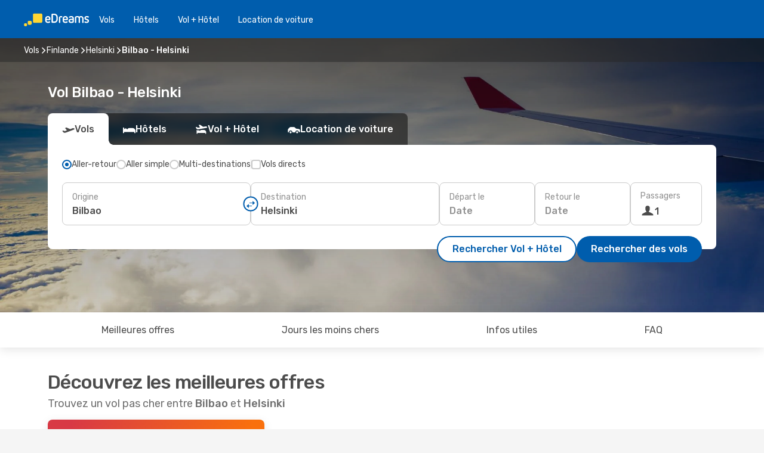

--- FILE ---
content_type: text/html;charset=utf-8
request_url: https://www.edreams.fr/vol/bilbao-helsinki/BIO/HEL/
body_size: 73152
content:
<!DOCTYPE html>
<html  lang="fr-FR" dir="ltr">
<head><meta charset="utf-8">
<meta name="viewport" content="width=1168">
<title>Vol pas cher Bilbao Helsinki dès 262€ - eDreams</title>
<meta name="format-detection" content="telephone=no">
<link rel="preload" as="style" href="https://fonts.googleapis.com/css2?family=Rubik:wght@300;400;500;600;700&display=swap" onload="this.rel='stylesheet'">
<script type="application/ld+json">{"@context":"https://schema.org/","@type":"Product","name":"Vol Bilbao - Helsinki","offers":{"@type":"AggregateOffer","lowPrice":262,"priceCurrency":"EUR"}}</script>
<meta name="og:description" content="Cherchez le vol Bilbao - Helsinki le moins cher et réservez votre billet d'avion. Partir pas cher c'est facile avec le comparateur eDreams !">
<meta name="og:title" content="Vol pas cher Bilbao Helsinki - eDreams">
<meta name="robots" content="index, follow">
<meta name="og:image" content="https://a1.odistatic.net/images/landingpages/destinations/1920x800/destination-default_1920x800.jpg">
<meta name="og:type" content="website">
<meta name="description" content="Cherchez le vol Bilbao - Helsinki le moins cher et réservez votre billet d'avion. Partir pas cher c'est facile avec le comparateur eDreams !">
<meta name="og:url" content="https://www.edreams.fr/vol/bilbao-helsinki/BIO/HEL/" rel="og:url">
<link rel="canonical" href="https://www.edreams.fr/vol/bilbao-helsinki/BIO/HEL/" data-hid="e3fa780">
<link rel="alternate" href="https://www.edreams.de/flug/bilbao-helsinki/BIO/HEL/" hreflang="de">
<link rel="alternate" href="https://www.edreams.pt/voos/bilbau-helsinquia/BIO/HEL/" hreflang="pt">
<link rel="alternate" href="https://www.edreams.co.uk/flights/bilbao-helsinki/BIO/HEL/" hreflang="en-GB">
<link rel="alternate" href="https://www.edreams.com.mx/vuelos/bilbao-helsinki/BIO/HEL/" hreflang="es-MX">
<link rel="alternate" href="https://co.edreams.com/vuelos/bilbao-helsinki/BIO/HEL/" hreflang="es-CO">
<link rel="alternate" href="https://www.edreams.es/vuelos/bilbao-helsinki/BIO/HEL/" hreflang="es">
<link rel="alternate" href="https://www.edreams.com.ar/vuelos/bilbao-helsinki/BIO/HEL/" hreflang="es-AR">
<link rel="alternate" href="https://www.edreams.fr/vol/bilbao-helsinki/BIO/HEL/" hreflang="fr">
<link rel="icon" href="/images/onefront/bluestone/ED/favicon.ico" type="image/x-icon" data-hid="2c9d455">
<script src="https://securepubads.g.doubleclick.net/tag/js/gpt.js" async="async"></script>
<script>
                    var gptadslots = [];
                    var googletag = googletag || {cmd:[]};
                    googletag.cmd.push(function() {
                        //Adslot 1 declaration
                        gptadslots.push(googletag.defineSlot('/4121/fr_sites/edreams.fr/sslp_dest', [[970,90],[970,250],[728,90]], 'top')
                            .setTargeting('pos', ['top'])
                            .addService(googletag.pubads()));
                        googletag.pubads().enableSingleRequest();
                        googletag.pubads().setTargeting('sslp_dest', [ 'BIO-HEL' ]);
                        googletag.pubads().collapseEmptyDivs();
                        googletag.enableServices();
                    });
                </script>
<link rel="shortcut icon" href="/images/onefront/bluestone/ED/favicon.ico" type="image/x-icon" data-hid="9ad5b89">
<script type="text/javascript" data-hid="1a304df">
        var CONFIG_COOKIES_PURPOSE = {
            content_personalization: ["ngStorage"]
        };

        var GA_custom_dimension = {
            label: 'cmp_ad_agreement',
            purpose: 'advertising_personalization',
            vendor: 'google'
        };

        var GA_consent = {
            label: 'google_analytics_consent',
            vendor: 'c:googleana-2kgJLL8H'
        };

        var didomiStatus = null;
        var pageLanguage = 'fr';

        function setDidomiListeners() {
            window.didomiEventListeners = window.didomiEventListeners || [];
            setDidomiPush();
        }

        function setDidomiPush() {
            window.didomiEventListeners.push({
                event: 'consent.changed',
                listener: function() {
                    doActionsOnConsentChanged();
                }
            });
        }

        function doActionsOnConsentChanged() {
            updateDidomiStatus();

            setGACustomDimension();

            setGAConsentInDataLayer();
        }

        function setGACustomDimension() {
            var customDimensionValue = isConsentSet() ? isVendorEnabled(GA_custom_dimension.vendor) : false;

            pushInDatalayer(GA_custom_dimension.label, customDimensionValue);
        }

        function setGAConsentInDataLayer() {
            var consentGA = isConsentSet() ? isVendorEnabled(GA_consent.vendor) : true;

            pushInDatalayer(GA_consent.label, consentGA);
        }

        function pushInDatalayer(label, value) {
            var objPush = {};
            objPush[label] = ''+value+'';

            window.dataLayer.push(objPush);
        }

        function updateDidomiStatus() {
            didomiStatus = Didomi.getUserConsentStatusForAll();
        }

        function isCookieEnabled(cookieName) {
            return (isConsentSet() && didomiStatus.purposes.enabled.indexOf(getCookieType(cookieName)) !== -1);
        }

        function isPurposeEnabled(purposeName) {
            return didomiStatus.purposes.enabled.indexOf(purposeName) !== -1;
        }

        function isVendorEnabled(vendorName) {
            return didomiStatus.vendors.enabled.indexOf(vendorName) !== -1;
        }

        function isConsentSet() {
            return didomiStatus !== null && (didomiStatus.purposes.enabled.length !== 0 || didomiStatus.purposes.disabled.length !== 0);
        }

        function getCookieType(cookieName) {
            for (var type in CONFIG_COOKIES_PURPOSE) {
                if (CONFIG_COOKIES_PURPOSE[type].indexOf(cookieName) !== -1) {
                    return type;
                }
            }
        }

        setDidomiListeners();
    </script>
<script type="text/javascript" data-hid="4a299c0">
        //Read Cookies
        var cookiesArray = [],
            cookies,
            mktTrack,
            mktportal,
            device_gtm = 'D',
            id_gtm = 'GTM-KKLQKF';

        function initReadCookies() {
            cookiesArray.push(document.cookie.match(/(device=[^;]+)/)[0]);

            mktTrack = document.cookie.match(/((mktTrack)=[^;]+)/);
            mktportal = document.cookie.match(/((mktportal)=[^;]+)/);

            mktTrack ? cookiesArray.push(mktTrack[0]) : '';
            mktportal ? cookiesArray.push(mktportal[0]) : '';

            cookies = createCookieObj(cookiesArray);

            if(cookies.device === 'tablet'){
                device_gtm = 'T';
            } else if (cookies.device === 'mobile') {
                device_gtm = 'M';
            }
        }

        function createCookieObj(c_value) {
            var obj = {},
                t_arr;

            if (c_value !== undefined) {
                for (var i = c_value.length - 1; i >= 0; i--) {
                    t_arr = c_value[i].split(/=(.+)/);
                    obj[t_arr[0]] = t_arr[1];
                }
            } else {
                obj = {
                    utmcsr: 'no_GA',
                    utmcmd: 'no_GA'
                }
            }
            return obj;
        }

        function getCookie (name) {
            const nameEQ = name + '=';
            const ca = document.cookie.split(';');
            for (let i = 0; ca.length > i; i++) {
                let c = ca[i];
                while (c.charAt(0) === ' ') { c = c.substring(1, c.length); }
                if (c.indexOf(nameEQ) === 0) { return c.substring(nameEQ.length, c.length); }
            }
            return null;
        }

        initReadCookies();
    </script>
<script type="text/javascript" data-hid="40ffd0a">
        function getParamMktportal() {
            var resultRegExp = document.location.search.match(/(MPortal|mktportal)=([^&]+)/);
            return resultRegExp !== null ? resultRegExp[2] : "";
        }

        function setCookie(name,value, days) {
            var expires = 60 * 60 * 24 * days;
            var domainName = '.edreams.fr';

            if (cookies.mktportal === undefined || value !== "") {
                document.cookie = name + "=" + (value || "")  + "; max-age=" + expires + "; path=/; domain=" + domainName;

                cookies.mktportal = value;
            }
        }

        setCookie("mktportal", getParamMktportal(), 30);
    </script>
<script type="text/javascript" data-hid="15f630e">
        function getCountry() {
            return 'FR';
        }

        var dataLayerConfiguration = {
            site_type: device_gtm,
            page_url : document.location.pathname + document.location.search,
            cod_lang: 'fr'+'_'+getCountry(),
            page_category: 'SSLP_city_pairs',
            sso: sessionStorage.getItem("thirdPartyTrackingData") ? sessionStorage.getItem("thirdPartyTrackingData").search('SSO_1') !== -1 : false,
            mktsession_id: getCookie('mktSession') || '',
        };

        var dataLayerABConf = {};

        if(cookies.mktportal) {
            dataLayerABConf.mktportal = cookies.mktportal;
        }

        (function prepareDataLayerConfiguration() {
            for (var property in dataLayerABConf) {
                if (dataLayerABConf.hasOwnProperty(property)) {
                    dataLayerConfiguration[property] = dataLayerABConf[property];
                }
            }
        })();

        analyticsEvent = function() {};
        window.dataLayer = window.dataLayer || [];

        dataLayer.push(dataLayerConfiguration);

        // Init custom dimensions
        setGACustomDimension();
        setGAConsentInDataLayer();
    </script>
<script type="text/javascript" data-hid="196944d">
        var tc_values = cookies.mktTrack ? cookies.mktTrack.match(/([^|]+)/g) : undefined,
        tc_obj = createCookieObj(tc_values),
        tc_device = cookies.device.substring(0,1),
        DEFAULT_UTM_SOURCE = 'google',
        DEFAULT_UTM_MEDIUM = 'cpc',
        arrival_city_code = '',
        departure_city_code = '';

        /**
         * @brief This function reads cookies and updates  value for variables tc_vars.mkt_utm.
         * @pre tc_vars object should be created before
         * @post tc_vars.mkt_utm_campaign_cookie, tc_vars.mkt_utm_source_cookie and tc_vars.mkt_utm_medium_cookie
         * are updated with the mktTrack cookie values.
         */
        function updateUtm() {
            initReadCookies();
            let tc_values = cookies.mktTrack ? cookies.mktTrack.match(/([^|]+)/g) : undefined;
            tc_obj = createCookieObj(tc_values);

            tc_vars.mkt_utm_campaign_cookie = tc_obj.utmccn || '';
            tc_vars.mkt_utm_source_cookie = tc_obj.utmcsr || '';
            tc_vars.mkt_utm_medium_cookie = tc_obj.utmcmd || '';

            (function checkAndSetGAClientId(maxCalls = 10, currentCall = 0) {
                const gaClientId = getGoogleAnalyticsClientId(getCookie('_ga'));
                if (gaClientId) {
                    window.tc_vars = window.tc_vars || {};
                    window.tc_vars.ext_ga_client_id = gaClientId;
                } else if (currentCall < maxCalls) {
                    setTimeout(() => checkAndSetGAClientId(maxCalls, currentCall + 1), 800);
                }
            })();
        }

        function getGoogleAnalyticsClientId(cookieValue) {
            if (cookieValue) {
                const parts = cookieValue.split('.');
                if (parts.length === 4) {
                    return parts[2] + '.' + parts[3];
                }
            }
            return '';
        }
    </script>
<script type="text/javascript" data-hid="bd33ae">
        //gclid is a tracking parameter used by Google to pass information to Google Analytics and Adwords
        if (tc_obj.utmgclid) {
            tc_obj.utmcsr = DEFAULT_UTM_SOURCE;
            tc_obj.utmcmd = DEFAULT_UTM_MEDIUM;
        }

        var tc_vars = {
            env_template : 'sslp',
            env_work : 'prod',
            env_market : getCountry(),
            env_language : 'fr',
            env_site_type: tc_device,
            env_brand_code: 'E',
            env_brand: 'edreams',
            env_currency_code: 'EUR',
            page_category: 'sslp',
            page_url: window.location.href.split('?')[0],
            page_name: 'sslp_CityPair',
            mkt_utm_campaign_cookie: tc_obj.utmccn || '',
            mkt_utm_source_cookie: tc_obj.utmcsr || '',
            mkt_utm_medium_cookie: tc_obj.utmcmd || '',
            mkt_utm_content_cookie: tc_obj.utmcct || '',
            mkt_utm_term_cookie: tc_obj.utmctr || '',
            mkt_portal: cookies.mktportal || '',
            flight_arrival_city_code: arrival_city_code,
            flight_departure_city_code: departure_city_code,
            edo_browser_id: sessionStorage.getItem('tc_vars') ? JSON.parse(sessionStorage.getItem('tc_vars'))?.edo_browser_id : '',
        };
    </script>
<script type="text/javascript" data-hid="30ab8af">
        function reloadTMSContainer () {
            tC.container.reload({events: {page: [{},{}]}});
        }
    </script>
<script async onload="reloadTMSContainer()" src="//cdn.tagcommander.com/4250/tc_eDreamsODIGEO_79.js" data-hid="12eab05"></script>
<script type="text/javascript" data-hid="4bb012b">
        function setDidomiConfig() {
            const config = {
                app: {
                    privacyPolicyURL: 'https://www.edreams.fr/politique-confidentialite/',
                },
                languages: {
                    enabled: [pageLanguage],
                    default: pageLanguage
                }
            };

            window.didomiConfig = config;
        }

        window.didomiOnReady = window.didomiOnReady || [];
        window.didomiOnReady.push(didomiReady);


        function didomiReady() {
            updateDidomiStatus();

            setGACustomDimension();

            setGAConsentInDataLayer();

            updateUtm();

            loadGTM(window,document,'script','dataLayer',id_gtm);

            if (window?.dataLayer) {
                window.dataLayer[0].didomiExperimentId = window?.tc_array_events?.didomiExperimentId;
                window.dataLayer[0].didomiExperimentUserGroup = window?.tc_array_events?.didomiExperimentUserGroup;
            }
        }

        function didomiTimeout() {
            if (!didomiStatus) {
                loadGTM(window,document,'script','dataLayer',id_gtm);
                tC.event.didomiReady(window, {"didomiVendorsConsent": "fallBackConsent"});
            }
        }

        function didomiLoader() {
            setTimeout(didomiTimeout, 5000);

            didomiLoadScript('c81d422d-223b-4c8a-8b2e-099d6fa3acb9');
        }

        function didomiLoadScript(didomiApiKey) {
            window.gdprAppliesGlobally=true;
            function a(e){
                if(!window.frames[e]){
                    if(document.body&&document.body.firstChild){
                        var t=document.body;
                        var n=document.createElement("iframe");
                        n.style.display="none";
                        n.name=e;
                        n.title=e;
                        t.insertBefore(n,t.firstChild)
                    }
                    else{
                        setTimeout(function(){a(e)},5)
                    }
                }
            }
            function e(n,r,o,c,s){
                function e(e,t,n,a){
                    if(typeof n!=="function"){return}
                    if(!window[r]){
                        window[r]=[]
                    }
                    var i=false;
                    if(s){
                        i=s(e,t,n)
                    }
                    if(!i){
                        window[r].push({command:e,parameter:t,callback:n,version:a})
                    }
                }
                e.stub=true;
                function t(a){
                    if(!window[n]||window[n].stub!==true){return}
                    if(!a.data){return}
                    var i=typeof a.data==="string";
                    var e;
                    try{e=i?JSON.parse(a.data):a.data}
                    catch(t){return}
                    if(e[o]){
                        var r=e[o];
                        window[n](r.command,r.parameter,function(e,t){
                            var n={};
                            n[c]={returnValue:e,success:t,callId:r.callId};
                            a.source.postMessage(i?JSON.stringify(n):n,"*")
                        },r.version)
                    }
                }
                if("undefined"[n]!=="function"){
                    window[n]=e;
                    if(window.addEventListener){
                        window.addEventListener("message",t,false)
                    }
                    else{
                        window.attachEvent("onmessage",t)}
                }
            }
            e("__tcfapi","__tcfapiBuffer","__tcfapiCall","__tcfapiReturn");a("__tcfapiLocator");

            (function(e){
                var t=document.createElement("script");
                t.id="spcloader";
                t.type="text/javascript";
                t.async=true;
                t.src="https://sdk.privacy-center.org/"+e+"/loader.js?target="+document.location.hostname;t.charset="utf-8";
                var n=document.getElementsByTagName("script")[0];
                n.parentNode.insertBefore(t,n)
            })(didomiApiKey);
        }

        setDidomiConfig();

       didomiLoader();
    </script>
<script type="text/javascript" data-hid="7f260c0">
        domainName = 'edreams.fr';
        domainNameSearch = 'www.edreams.fr';
        //If an AB test is running the placeholder will be replaced by a push instruction
        //to set the ga custom dimensions with the value of MultitestCfg partitions winners:

        var countryCode = getCountry();
        var lang = 'fr';
    </script>
<script type="text/javascript" data-hid="f37a6b">
        function loadGTM (w,d,s,l,i){w[l]=w[l]||[];w[l].push({'gtm.start':
        new Date().getTime(),event:'gtm.js'});var f=d.getElementsByTagName(s)[0],
        j=d.createElement(s),dl=l!='dataLayer'?'&amp;l='+l:'';j.async=true;j.src=
        '//www.googletagmanager.com/gtm.js?id='+i+dl;f.parentNode.insertBefore(j,f);
        }
    </script>
<script type="text/javascript" data-hid="777b523">
        /**
         * @desc This function is used in an intervals in order to check if the mktTrack cookie value changes, in this case
         * it performs a push into dataLayer object with the new value.
         * @post If the push is done, the interval is stoped.
         */
        function mktTrackCookieUpdate(cookie) {
            dataLayer.push({'event': 'mkttrack', 'mktTrack':cookie.match(new RegExp('mktTrack=([^;]+)'))[1]});
        }

        function doTrack() {
            var mktportal = cookies["mktportal"] === undefined ? "" : cookies["mktportal"];
            track('FR', mktportal, 'SSLP', false, mktTrackCookieUpdate);
        }

        function loadScript(src, callback) {
            var a = document.createElement('script'),
                f = document.getElementsByTagName('head')[0];

            a.async = true;
            a.type = 'text/javascript';
            a.src = src;

            if (callback !== null){
                if (a.readyState) { // IE, incl. IE9
                    a.onreadystatechange = function() {
                        if (a.readyState == "loaded" || a.readyState == "complete") {
                            a.onreadystatechange = null;
                            callback();
                        }
                    };
                } else {
                    a.onload = function() { // Other browsers
                        callback();
                    };
                }
            }

            f.appendChild(a);
        }
    </script>
<script type="text/javascript" data-hid="7ca9d41">loadScript("/marketing-channel/client/v3/marketing-channel.min.js", doTrack);</script>
<script type="application/ld+json">{"@context":"https://schema.org/","@type":"FAQPage","mainEntity":[{"@type":"Question","name":"Comment trouver des billets pas chers de Bilbao à Helsinki sur eDreams ?","acceptedAnswer":{"@type":"Answer","text":"Notre moteur de recherche a trouvé des billets à partir de 262€ pour le trajet Bilbao - Helsinki. Chez eDreams, nous utilisons différentes méthodes basées sur un algorythme puissant qui permet de trouver l'option la moins chère pour nos clients, en prenant compte de multiples critères tels que les prix des compagnies aériennes, les escales, vols directs et bien d´autres..."}},{"@type":"Question","name":"Est-ce que Helsinki est plus chère que Bilbao ?","acceptedAnswer":{"@type":"Answer","text":"Si vous comparez le prix des transports par exemple, la course en taxi à Helsinki coûte en moyenne 8.45 EUR euros, ce qui est 72% plus cher qu'à Bilbao, avec des tarifs aux alentours de 4.90 EUR €, alors qu´un billet de train coûte 100% plus cher à Helsinki: 3.20 EUR euros contre 1.60 EUR euros à Bilbao. Enfin, si vous comparez le prix d'un déjeuner, vous pourrez manger à partir de 15.00 EUR à Helsinki, soit 6% moins cher qu'à Bilbao où vous pouvez manger pour 16.00 EUR en moyenne. Un café vous coûtera 114% plus cher à Helsinki, avec une moyenne de 4.62 EUR€, alors qu'à Bilbao le café coûte environ 2.16 EUR€."}},{"@type":"Question","name":"Quelle est le meilleure moment pour effectuer sa réservation pour Bilbao Helsinki ?","acceptedAnswer":{"@type":"Answer","text":"Les mois les plus populaires pour réserver un billet de Bilbao à Helsinki sont les mois de décembre, mai et novembre."}},{"@type":"Question","name":"Quel est le meilleure moment pour effectuer le voyage Bilbao Helsinki?","acceptedAnswer":{"@type":"Answer","text":"Le meilleur moment de l'année pour se rendre à Helsinki en voyageant depuis Bilbao dépend de vos préférences, comme le climat, la saisonnalité et, bien sûr, le prix des billets d'avion. D'après nos analyses faites sur Govoyages.fr, décembre est le mois le plus populaire pour se rendre à Helsinki depuis Bilbao, suivi de mai et de août. Par contre, si vous préférez éviter la haute saison et être plus tranquille, juin, octobre et janvier sont les mois où le volume de recherches de vols pour l'itinéraire Bilbao - Helsinki est le plus bas. Faites votre choix !"}},{"@type":"Question","name":"Combien de temps dure le vol de Bilbao à Helsinki ?","acceptedAnswer":{"@type":"Answer","text":"La temps d´un vol entre Bilbao et Helsinki est d'environ 05:35 heures, en considérant une distance moyenne de 3 353 km, tant pour les vols avec ou sans escales de l'itinéraire (qui peuvent avoir un ou plusieurs arrêts dans d'autres villes entre les deux)."}},{"@type":"Question","name":"Quel est le temps à Helsinki par rapport à Bilbao ?","acceptedAnswer":{"@type":"Answer","text":"Alors qu'à Bilbao les températures peuvent atteindre en moyenne 33.43 degrés en été, avec des niveaux de précipitations allant jusqu'à 6 mm , celles de Helsinki peuvent aller jusqu'à 26.96 pendant la saison chaude, avec 6 mm de précipitations en moyenne. En hiver, cependant, les indicateurs météorologiques indiquent environ -15.49 degrés celcus pour la ville de Helsinki, par rapport aux -1.92 degrés moyens de Bilbao. L´hiver, Bilbao peut enregistrer 6 mm de précipitations, tandis que Helsinki a une moyenne de 3 mm de niveau de pluie.\r\nEst-ce que cette différence de météo peut influencer votre décision à partir à Helsinki ?"}}]}</script>
<link rel="stylesheet" href="/sslp-itinerary-frontend/static-content/_nuxt/ed.49f53c39.css">
<link rel="modulepreload" as="script" crossorigin href="/sslp-itinerary-frontend/static-content/_nuxt/entry.15e136a3.js">
<link rel="modulepreload" as="script" crossorigin href="/sslp-itinerary-frontend/static-content/_nuxt/ed.3206c6c2.js">
<link rel="modulepreload" as="script" crossorigin href="/sslp-itinerary-frontend/static-content/_nuxt/AirlineInterlinking.a7debbea.js">
<link rel="modulepreload" as="script" crossorigin href="/sslp-itinerary-frontend/static-content/_nuxt/SslpHead.ed176728.js">
<link rel="modulepreload" as="script" crossorigin href="/sslp-itinerary-frontend/static-content/_nuxt/common.49bac66f.js">
<link rel="modulepreload" as="script" crossorigin href="/sslp-itinerary-frontend/static-content/_nuxt/nuxt-link.3df709af.js">
<link rel="modulepreload" as="script" crossorigin href="/sslp-itinerary-frontend/static-content/_nuxt/vue.f36acd1f.89c21024.js">
<link rel="modulepreload" as="script" crossorigin href="/sslp-itinerary-frontend/static-content/_nuxt/useFetchRouteDetails.8c9f33eb.js">
<link rel="modulepreload" as="script" crossorigin href="/sslp-itinerary-frontend/static-content/_nuxt/CheapestTimeToFly.1a609d84.js">
<link rel="modulepreload" as="script" crossorigin href="/sslp-itinerary-frontend/static-content/_nuxt/useInterlink.218efa6a.js">
<link rel="modulepreload" as="script" crossorigin href="/sslp-itinerary-frontend/static-content/_nuxt/ViewMore.3b8b42c9.js">
<link rel="modulepreload" as="script" crossorigin href="/sslp-itinerary-frontend/static-content/_nuxt/CardPrice.74167a71.js">
<link rel="modulepreload" as="script" crossorigin href="/sslp-itinerary-frontend/static-content/_nuxt/CityPairsPageContent.d16fa58c.js">
<link rel="modulepreload" as="script" crossorigin href="/sslp-itinerary-frontend/static-content/_nuxt/PageLayout.8ff2eeb0.js">
<link rel="modulepreload" as="script" crossorigin href="/sslp-itinerary-frontend/static-content/_nuxt/useSearch.f066f564.js">
<link rel="modulepreload" as="script" crossorigin href="/sslp-itinerary-frontend/static-content/_nuxt/useAutocomplete.a2c112b2.js">
<link rel="modulepreload" as="script" crossorigin href="/sslp-itinerary-frontend/static-content/_nuxt/DatePicker.55c96ff3.js">
<link rel="modulepreload" as="script" crossorigin href="/sslp-itinerary-frontend/static-content/_nuxt/PassengerRow.853775a4.js">
<link rel="modulepreload" as="script" crossorigin href="/sslp-itinerary-frontend/static-content/_nuxt/SeoInterlinking.099fe690.js">
<link rel="modulepreload" as="script" crossorigin href="/sslp-itinerary-frontend/static-content/_nuxt/useSeoInterlinkingLinks.e7d857f8.js">
<link rel="modulepreload" as="script" crossorigin href="/sslp-itinerary-frontend/static-content/_nuxt/InfoBlocks.7ad2f7ec.js">
<link rel="modulepreload" as="script" crossorigin href="/sslp-itinerary-frontend/static-content/_nuxt/useInfoblocks.6efa2b19.js">
<link rel="modulepreload" as="script" crossorigin href="/sslp-itinerary-frontend/static-content/_nuxt/useWidgetVisibility.04f7c406.js">
<link rel="modulepreload" as="script" crossorigin href="/sslp-itinerary-frontend/static-content/_nuxt/AutoContent.bb88c719.js">
<link rel="modulepreload" as="script" crossorigin href="/sslp-itinerary-frontend/static-content/_nuxt/DealsContainer.ec882cad.js">
<link rel="modulepreload" as="script" crossorigin href="/sslp-itinerary-frontend/static-content/_nuxt/SeoContent.3c2e48bc.js">
<link rel="modulepreload" as="script" crossorigin href="/sslp-itinerary-frontend/static-content/_nuxt/useStructuredData.cb99ab8a.js">
<link rel="modulepreload" as="script" crossorigin href="/sslp-itinerary-frontend/static-content/_nuxt/useLastMinuteLinks.24bea92a.js">







<script type="module" src="/sslp-itinerary-frontend/static-content/_nuxt/entry.15e136a3.js" crossorigin></script></head>
<body  class="odf-bg-secondary fonts-loading loading"><div id="__nuxt"><!--[--><!--[--><header class="header"><div id="header-logo-url" class="header-logo"><svg><use href="/sslp-itinerary-frontend/static-content/_nuxt/logo-ED.631358a2.svg#main" xlink:href="/sslp-itinerary-frontend/static-content/_nuxt/logo-ED.631358a2.svg#main" width="100%" height="100%"></use></svg></div><div class="header-desktop-start"><div class="header-tabs odf-tabs odf-tabs-header"><!--[--><a class="header-tabs-item" href="https://www.edreams.fr/vol/">Vols</a><a class="header-tabs-item" href="https://www.edreams.fr/hotels/">Hôtels</a><a class="header-tabs-item" href="https://www.edreams.fr/vol-hotel/">Vol + Hôtel</a><a class="header-tabs-item" href="https://rentacar.edreams.fr/fr/?clientId=313381" rel="nofollow">Location de voiture</a><!--]--></div></div><div class="header-desktop-end"><!--[--><!--]--><div class="currencySwitcher"><button type="button" class="currencySwitcher-outside"><img src="/images/onefront/flags/flags@2x.png" class="currencySwitcher-img currencySwitcher-img-FR" alt="FR"><span>FR</span><span> (€) </span></button><div class="currencySwitcher-inside"><div class="currencySwitcher-header"><span>eDreams est présent dans les pays suivants</span></div><div class="currencySwitcher-main"><div class="currencySwitcher-continents"><!--[--><div class="currencySwitcher-continent"><span class="currencySwitcher-continent-title">Europe</span><div class="currencySwitcher-countries"><!--[--><a href="https://www.edreams.de/flug/bilbao-helsinki/BIO/HEL/" lang="de-DE" class="currencySwitcher-country"><img src="/images/onefront/flags/flags@2x.png" class="currencySwitcher-img currencySwitcher-img-DE" alt="DE"><span>Deutschland (€)</span></a><a href="https://www.edreams.pt/voos/bilbau-helsinquia/BIO/HEL/" lang="pt-PT" class="currencySwitcher-country"><img src="/images/onefront/flags/flags@2x.png" class="currencySwitcher-img currencySwitcher-img-PT" alt="PT"><span>Portugal (€)</span></a><a href="https://www.edreams.co.uk/flights/bilbao-helsinki/BIO/HEL/" lang="en-UK" class="currencySwitcher-country"><img src="/images/onefront/flags/flags@2x.png" class="currencySwitcher-img currencySwitcher-img-UK" alt="UK"><span>United Kingdom (£)</span></a><a href="https://www.edreams.es/vuelos/bilbao-helsinki/BIO/HEL/" lang="es-ES" class="currencySwitcher-country"><img src="/images/onefront/flags/flags@2x.png" class="currencySwitcher-img currencySwitcher-img-ES" alt="ES"><span>España (€)</span></a><!--]--></div></div><div class="currencySwitcher-continent"><span class="currencySwitcher-continent-title">America</span><div class="currencySwitcher-countries"><!--[--><a href="https://www.edreams.com.mx/vuelos/bilbao-helsinki/BIO/HEL/" lang="es-MX" class="currencySwitcher-country"><img src="/images/onefront/flags/flags@2x.png" class="currencySwitcher-img currencySwitcher-img-MX" alt="MX"><span>México ($)</span></a><a href="https://co.edreams.com/vuelos/bilbao-helsinki/BIO/HEL/" lang="es-CO" class="currencySwitcher-country"><img src="/images/onefront/flags/flags@2x.png" class="currencySwitcher-img currencySwitcher-img-CO" alt="CO"><span>Colombia ($)</span></a><a href="https://www.edreams.com.ar/vuelos/bilbao-helsinki/BIO/HEL/" lang="es-AR" class="currencySwitcher-country"><img src="/images/onefront/flags/flags@2x.png" class="currencySwitcher-img currencySwitcher-img-AR" alt="AR"><span>Argentina (US$)</span></a><!--]--></div></div><!--]--></div><!----></div><div class="currencySwitcher-footer"><button type="button">Fermer</button></div></div></div></div></header><section class="searcher" style="background-image:linear-gradient(rgba(0, 0, 0, 0.5), rgba(0, 0, 0, 0)), url(/images/landingpages/destinations/1920x800/destination-default_1920x800.jpg);background-position-y:0%;"><div class="breadcrumb breadcrumb__dark"><ol class="breadcrumb-list" vocab="http://schema.org/" typeof="BreadcrumbList"><!--[--><li property="itemListElement" typeof="ListItem" class="breadcrumb-item"><a href="https://www.edreams.fr/vol/" property="item" typeof="WebPage"><span class="breadcrumb-content" property="name">Vols</span></a><i class="odf-icon odf-icon-s odf-icon-arrow-right" aria-hidden="true"></i><meta property="position" content="1"></li><li property="itemListElement" typeof="ListItem" class="breadcrumb-item"><a href="https://www.edreams.fr/vol/finlande/FI/" property="item" typeof="WebPage"><span class="breadcrumb-content" property="name">Finlande</span></a><i class="odf-icon odf-icon-s odf-icon-arrow-right" aria-hidden="true"></i><meta property="position" content="2"></li><li property="itemListElement" typeof="ListItem" class="breadcrumb-item"><a href="https://www.edreams.fr/vol/helsinki/HEL/" property="item" typeof="WebPage"><span class="breadcrumb-content" property="name">Helsinki</span></a><i class="odf-icon odf-icon-s odf-icon-arrow-right" aria-hidden="true"></i><meta property="position" content="3"></li><li property="itemListElement" typeof="ListItem" class="breadcrumb-item"><span class="is-current breadcrumb-content" property="name">Bilbao - Helsinki</span><!----><meta property="position" content="4"></li><!--]--></ol></div><header><!----><h1>Vol Bilbao - Helsinki</h1></header><div class="searcher-body"><div><div class="searchBox"><!----><div class="searchBox-tabs"><div class="active" id="flightsTab"><i class="odf-icon-flight" aria-hidden="true"></i><span>Vols</span></div><div class="" id="hotelsTab"><i class="odf-icon-hotel" aria-hidden="true"></i><span>Hôtels</span></div><div class="" id="flightsHotelTab"><i class="odf-icon-flight-hotel" aria-hidden="true"></i><span>Vol + Hôtel</span></div><!----><div class="" id="carsTab"><i class="odf-icon-car" aria-hidden="true"></i><span>Location de voiture</span></div></div><div class="searchBox-content"><div class="searchBox-flightsTypes"><input id="return-radioButton" type="radio" checked><label class="searchBox-flightsType searchBox-flightsType-label" for="return-radioButton"><i aria-hidden="true"></i><span id="return-label">Aller-retour</span></label><input id="oneWay-radioButton" type="radio"><label class="searchBox-flightsType searchBox-flightsType-label" for="oneWay-radioButton"><i aria-hidden="true"></i><span id="oneWay-label">Aller simple </span></label><input id="multiStop-radioButton" type="radio"><label class="searchBox-flightsType searchBox-flightsType-label" for="multiStop-radioButton"><i aria-hidden="true"></i><span id="multistop-label">Multi-destinations</span></label><div class="searchBox-flightsTypes-separator"></div><input id="direct-flights-checkbox" type="checkbox"><label class="searchBox-flightsType searchBox-flightsType-label searchBox-flightsType--direct" for="direct-flights-checkbox"><i class="odf-icon-tick" aria-hidden="true"></i><span>Vols directs</span></label></div><!----><div class="searchBox-body"><div class="searchBox-rows"><div style="display:none;" class="searchBox-calendar"><div class="searchBox-calendar-window"><div class="datepicker" style="transform:translateX(0px);"><!--[--><!--]--><!--[--><!--]--></div></div><div class="searchBox-calendar-arrow-container-left"><button class="searchBox-calendar-arrow" disabled><i class="odf-icon odf-icon-arrow-left" aria-hidden="true"></i></button></div><div class="searchBox-calendar-arrow-container-right"><button class="searchBox-calendar-arrow"><i class="odf-icon odf-icon-arrow-right" aria-hidden="true"></i></button></div><div class="searchBox-close"><!----><!----><button id="done-button" class="button-primary button__fit mis-auto">Fermer</button></div></div><!--[--><div class="searchBox-row"><div class="searchBox-row-inputs"><div class="searchBox-row-cities searchBox-row-collapse"><div id="ORIGIN-location-0" class="searchBox-box"><!----><label>Origine</label><!--[--><input value="" placeholder="D&#39;où partez-vous ?" type="text" maxlength="128" autocapitalize="off" autocorrect="off" autocomplete="off" spellcheck="false"><!----><!--]--><!----><!----></div><button class="searchBox-swapButton" type="button"><i class="searchBox-swapButton-icon" aria-hidden="true"></i></button><div id="DESTINATION-location-0" class="searchBox-box"><!----><label>Destination</label><!--[--><input value="" placeholder="Où allez-vous ?" type="text" maxlength="128" autocapitalize="off" autocorrect="off" autocomplete="off" spellcheck="false"><!----><!--]--><!----><!----></div></div><div class="searchBox-row-dates searchBox-row-collapse"><div id="OUTBOUND-date-0" class="searchBox-box searchBox-box-date"><!----><label>Départ le</label><span class="searchBox-box-placeholder">Date</span><!----><!----></div><div id="INBOUND-date-0" class="searchBox-box searchBox-box-date"><!----><label>Retour le</label><span class="searchBox-box-placeholder">Date</span><!----><!----></div></div></div><div class="searchBox-row-action"><!--[--><div id="passenger-selector" class="searchBox-box searchBox-box-passengers"><label>Passagers</label><div class="searchBox-passengers-input"><i class="odf-icon-pax" aria-hidden="true"></i><span class="searchBox-box-plain-text">1</span></div></div><!----><!--]--><!----><!----></div></div><!--]--></div><!----></div><!----><div class="searchBox-buttons"><button id="search-dp-btn">Rechercher Vol + Hôtel</button><button id="search-btn">Rechercher des vols</button><!----><!----></div></div><!----></div></div></div><div class="trustpilot-container"><div class="trustpilot"><span></span></div></div></section><!----><!----><!----><div class="advertBanner"><div id="top" style="display:none;"></div></div><!----><!--[--><section id="best-deals" class="lastMinute"><header><div class="lastMinute-title"><h2>Découvrez les meilleures offres</h2><span class="lastMinute-subtitle">Trouvez un vol pas cher entre <strong>Bilbao</strong> et <strong>Helsinki</strong></span></div><!--[--><img class="lastMinute-tag" src="/images/landingpages/assets/discountTag.png" alt="emptyFilter"><!----><!--]--></header><!--[--><!--[--><!--[--><div class="lastMinute-deals"><!--[--><a class="lastMinute-card card-highest-discount" href="https://www.edreams.fr/travel/?locale=fr_FR#results/type=R;buyPath=1003;from=9655;to=9715;dep=2026-02-16;ret=2026-02-23;adults=1;children=0;infants=0;internalSearch=false;collectionmethod=false;trainSearch=false;" rel="nofollow" style="" name="deal"><div class="lastMinute-card-title"><span>lun. 16 févr.</span><span> - lun. 23 févr.</span></div><div class="lastMinute-card-flightsInfo"><div><img loading="lazy" width="24" height="24" alt="Lufthansa" src="https://www.edreams.fr/images/onefront/airlines/smLH.gif"><div class="lastMinute-card-flightInfo"><div class="lastMinute-card-flightInfo-carrier"><span class="lastMinute-card-flightInfo-date">Lufthansa</span><span class="lastMinute-card-flightInfo-stops">1 escale</span></div><div class="lastMinute-card-flightInfo-cities"><span>BIO</span><span> - HEL</span></div></div></div><div><img loading="lazy" width="24" height="24" alt="Lufthansa" src="https://www.edreams.fr/images/onefront/airlines/smLH.gif"><div class="lastMinute-card-flightInfo"><div class="lastMinute-card-flightInfo-carrier"><span class="lastMinute-card-flightInfo-date">Lufthansa</span><span class="lastMinute-card-flightInfo-stops">1 escale</span></div><div class="lastMinute-card-flightInfo-cities"><span>HEL</span><span> - BIO</span></div></div></div></div><div class="card-price"><!----><div class="card-price-container"><div class="card-price-item card-price-item__default"><span>279</span><span>€</span></div><div class="card-price-item card-price-item__prime"><span>262</span><span>€</span></div></div><span class="card-price-subtext">Prix Prime par passager</span></div></a><!--]--></div><!--]--><!----><!--]--><!--[--><!--[--><div class="lastMinute-deals lastMinute-deals__hidden"><!--[--><!--]--></div><!--]--><!----><!--]--><!--]--><div class="disclaimer"><i aria-hidden="true"></i><span>Les prix affichés sur cette page étaient valables lors des 20 derniers jours pour les périodes indiquées et ne constituent pas un prix définitif. Veuillez noter que la disponibilité et les prix peuvent être modifiés.</span></div></section><section id="cheapest-days" class="cheapestTime"><header><div class="cheapestTime-title"><h2>Période la moins chère pour voyager depuis Bilbao vers Helsinki</h2><span>Si vous prévoyez de prendre ce vol prochainement, sachez que les tarifs les plus bas se trouvent généralement <strong>fin </strong> <strong>février</strong>. Profitez de cette période pour économiser et tirer le meilleur parti de votre voyage. *Veuillez noter que les prix peuvent varier après la recherche.</span></div><div class="cheapestTime-tabs"><span>Filtrer par</span><button class="">Aller-retour</button><button class="active">Aller simple </button></div></header><div class="cheapestTime-main"><div class="cheapestTime-info" style="transform:translateX(calc(NaNpx - 50%));"><span class="cheapestTime-info-date">semaine : 23 févr. - 1 mars</span><div class="cheapestTime-info-search"><span class="cheapestTime-info-price">Vols à partir de <span>133 €</span></span><a alt="Accéder à la recherche" href="https://www.edreams.fr/travel/?locale=fr_FR#results/type=O;buyPath=1003;from=null;to=null;dep=2026-02-26;adults=1;children=0;infants=0;internalSearch=false;collectionmethod=false;" rel="nofollow"><button>Rechercher</button></a></div></div><div class="cheapestTime-container"><!--[--><div class="cheapestTime-column" style="height:167.3114841460165px;"><span>157 €</span><!----></div><div class="cheapestTime-column__noPrice cheapestTime-column" style="height:0px;"><i aria-hidden="true"></i><!----></div><div class="cheapestTime-column" style="height:143.277378097522px;"><span>135 €</span><!----></div><div class="cheapestTime-column__selected cheapestTime-column" style="height:141.0498268052225px;"><span>133 €</span><div class="cheapestTime-column__selected-line"></div></div><div class="cheapestTime-column" style="height:144.50306421529444px;"><span>136 €</span><!----></div><div class="cheapestTime-column" style="height:142.44604316546764px;"><span>134 €</span><!----></div><div class="cheapestTime-column" style="height:143.13882227551292px;"><span>135 €</span><!----></div><div class="cheapestTime-column" style="height:200px;"><span>188 €</span><!----></div><div class="cheapestTime-column" style="height:164.10338395949907px;"><span>154 €</span><!----></div><div class="cheapestTime-column" style="height:160.08526512123632px;"><span>151 €</span><!----></div><div class="cheapestTime-column__noPrice cheapestTime-column" style="height:0px;"><i aria-hidden="true"></i><!----></div><div class="cheapestTime-column__noPrice cheapestTime-column" style="height:0px;"><i aria-hidden="true"></i><!----></div><!--]--></div><div class="cheapestTime-months"><!----><!--[--><span class="">février</span><span class=""></span><span class=""></span><span class="cheapestTime-month__has-sibling"></span><span class="">mars</span><span class=""></span><span class=""></span><span class=""></span><span class="cheapestTime-month__has-sibling"></span><span class="">avril</span><span class=""></span><span class=""></span><!--]--><i class="cheapestTime-months-next" aria-hidden="true"></i></div></div></section><div id="useful-info" class="infoblock"><div class="carousel carousel__white"><div class="carousel-arrow-container carousel-arrow-container-left"><!----></div><div class="carousel-arrow-container carousel-arrow-container-right"><!----></div><div class="carousel-window"><div class="carousel-items" style="transform:translateX(-0px);display:flex;gap:64px;transition:transform 0.3s ease;"><!--[--><!--[--><div class="infoblock-block"><span class="infoblock-block-title">Durée du vol</span><span class="infoblock-block-code">5 h et 35 m</span><span class="infoblock-block-text">Les vols entre Bilbao et Helsinki prennent en moyenne 5 h et 35 m minutes, mais le temps peut varier en fonction d&#39;autres facteurs</span></div><div class="infoblock-block"><span class="infoblock-block-title">Vol le moins cher</span><span class="infoblock-block-code">262€</span><span class="infoblock-block-text">Prix le moins cher pour un vol aller simple entre Bilbao avec Helsinki trouvé par nos clients au cours des 72 dernières heures</span></div><div class="infoblock-block"><span class="infoblock-block-title">Aéroport de départ</span><span class="infoblock-block-code">Loiu</span><span class="infoblock-block-text">L&#39;aéroport Loiu est l&#39;aéroport de départ assurant des vols entre Bilbao et Helsinki</span></div><div class="infoblock-block"><span class="infoblock-block-title">Arrivée à l&#39;aéroport</span><span class="infoblock-block-code">Helsinki Vantaa</span><span class="infoblock-block-text">Les vols au départ de Bilbao avec Helsinki comme destination arrivent à Helsinki Vantaa</span></div><div class="infoblock-block"><span class="infoblock-block-title">Haute saison</span><span class="infoblock-block-code">décembre</span><span class="infoblock-block-text">Selon les données de recherche, décembre est la période la plus chargée pour voyager de Bilbao à Helsinki</span></div><div class="infoblock-block"><span class="infoblock-block-title">Meilleur moment pour réserver</span><span class="infoblock-block-code">décembre</span><span class="infoblock-block-text">Selon des données réelles, décembre est le moment le plus populaire pour réserver un vol à destination de Helsinki au départ de Bilbao</span></div><!--]--><!--]--></div></div></div></div><!----><section class="widgetSeoContainer"><div><div class="routeInfo-sections"><div class="costComparison"><h4>Devise et comparateur de prix</h4><!--[--><!--[--><div class="costComparison-items"><!--[--><div style="" class="costComparison-item"><div class="costComparison-item-header"><span>Train</span><span>Local, billet aller simple</span></div><div class="costComparison-item-graph" style="--percentage:240deg;"><i class="odf-icon-subway" aria-hidden="true"></i><div class="costComparison-item-data"><span>100%</span><span>Le train est 100 % plus cher à Helsinki qu&#39;à Bilbao.</span></div></div><div class="costComparison-item-cities"><div class="costComparison-item-city"><span class="costComparison-item-city-name">Bilbao</span><span class="costComparison-item-city-price">1,60 €</span></div><div class="costComparison-item-city"><span class="costComparison-item-city-name">Helsinki</span><span class="costComparison-item-city-price">3,20 €</span></div></div></div><div style="" class="costComparison-item"><div class="costComparison-item-header"><span>Repas</span><span>Restaurant intermédiaire</span></div><div class="costComparison-item-graph" style="--percentage:174.19354838709677deg;"><i class="odf-icon-food" aria-hidden="true"></i><div class="costComparison-item-data"><span>10%</span><span>Un repas à Helsinki est 10 % moins cher qu&#39;à Bilbao.</span></div></div><div class="costComparison-item-cities"><div class="costComparison-item-city"><span class="costComparison-item-city-name">Bilbao</span><span class="costComparison-item-city-price">16,00 €</span></div><div class="costComparison-item-city"><span class="costComparison-item-city-name">Helsinki</span><span class="costComparison-item-city-price">15,00 €</span></div></div></div><div style="" class="costComparison-item"><div class="costComparison-item-header"><span>Taxi</span><span>Tarif de prise en charge standard en journée</span></div><div class="costComparison-item-graph" style="--percentage:227.86516853932585deg;"><i class="odf-icon-ground-transport-taxi" aria-hidden="true"></i><div class="costComparison-item-data"><span>72%</span><span>Les taxis sont 72 % plus chers à Helsinki qu&#39;à Bilbao.</span></div></div><div class="costComparison-item-cities"><div class="costComparison-item-city"><span class="costComparison-item-city-name">Bilbao</span><span class="costComparison-item-city-price">4,90 €</span></div><div class="costComparison-item-city"><span class="costComparison-item-city-name">Helsinki</span><span class="costComparison-item-city-price">8,45 €</span></div></div></div><div style="" class="costComparison-item"><div class="costComparison-item-header"><span>Café</span><span>Cappuccino standard</span></div><div class="costComparison-item-graph" style="--percentage:245.30973451327432deg;"><i class="odf-icon-coffee-cup" aria-hidden="true"></i><div class="costComparison-item-data"><span>114%</span><span>Un café coûte 114 % plus cher à Helsinki qu&#39;à Bilbao.</span></div></div><div class="costComparison-item-cities"><div class="costComparison-item-city"><span class="costComparison-item-city-name">Bilbao</span><span class="costComparison-item-city-price">2,16 €</span></div><div class="costComparison-item-city"><span class="costComparison-item-city-name">Helsinki</span><span class="costComparison-item-city-price">4,62 €</span></div></div></div><!--]--></div><!--]--><!----><!--]--></div><div class="routeInfo-sections__right"><!----><!--[--><div class="routeInfo-distance"><i class="odf-icon odf-icon-stops" aria-hidden="true"></i><span>Distance : </span><span>2650 kms</span></div><div class="routeInfo-airports accordion-body"><div class="accordion-item"><div class="accordion-exterior"><i class="odf-icon odf-icon-flight-right" aria-hidden="true"></i><span>Aéroports de Bilbao</span></div><div class="accordion-interior"><!--[--><div class="routeInfo-airport-city"><span>Loiu (BIO)</span><span class="airport-info-panel-distance">Distance du centre-ville : 4 kms</span></div><!--]--></div></div><div class="accordion-item"><div class="accordion-exterior"><i class="odf-icon odf-icon-flight-left" aria-hidden="true"></i><span>Aéroports de Helsinki</span></div><div class="accordion-interior"><!--[--><div class="routeInfo-airport-city"><span>Helsinki Vantaa (HEL)</span><span class="airport-info-panel-distance">Distance du centre-ville : 16 kms</span></div><!--]--></div></div></div><!--]--></div></div></div></section><section id="expert-advise" class="widgetSeoContainer"><!--[--><!--[--><!----><div id="fromOrigin"><h2>Trouvez votre vol Bilbao - Helsinki avec eDreams.fr</h2><div><p>Vous êtes à la recherche d'un vol entre Bilbao et Helsinki ? Découvrez nos offres et réservez dès maintenant votre billet d'avion pour aller à Helsinki avec eDreams.fr !</p>
<h3>Réservez votre vol pas cher pour Helsinki</h3>
<p>Que vous ayez envie de vous échapper de Bilbao et partir quelques jours en vacances avec votre famille, aller rendre visite à vos amis de Helsinki le temps d'un week-end, ou faire un voyage d'affaires à Helsinki dans le cadre votre travail, vous pouvez compter sur eDreams pour vous aider à trouver les vols les moins chers.</p>
<h3>Les meilleures offres de vols entre Bilbao et Helsinki</h3>
<p>Que vous souhaitiez dénicher les bonnes affaires depuis l'aéroport de Bilbao ou trouver les meilleurs tarifs pour voyager à Helsinki, le comparateur de vol eDreams France vous permettra d'accéder à une large sélection d’offres de billets d'avions des compagnies aériennes low-cost mais aussi des traditionnelles.</p>
<p>Si vous êtes flexible au niveau de vos dates de départ, nous vous aidons aussi à trouver le jour le moins cher pour vous rendre à Helsinki. De plus, s’il s'agit d'un voyage prévu à la dernière minute, nous vous aidons à trouver le vol au départ de Bilbao qui s’adaptera le mieux à vos exigences.</p>
<p>Par ailleurs, eDreams.fr vous fournit toutes les informations dont vous aurez besoin concernant votre vol Bilbao - Helsinki avant le départ. Vous pourrez continuer votre réservation en indiquant les dates auxquelles vous souhaitez voyager et même ajouter un hôtel ou la location d'une voiture si jamais vous en avez besoin.</p>
<h3>Voyagez encore moins cher à Helsinki avec eDreams Prime</h3>
<p>Profitez de réductions sur 100% des vols Bilbao - Helsinki avec eDreams Prime. Le programme d'abonnement eDreams Prime vous offre des réductions dès le premier achat sur tous les billets d'avion, toute l’année et de manière illimitée. Profitez-en !</p></div></div><!----><!--]--><!--]--></section><section id="faq" class="accordion"><header><h2>Questions fréquentes à propos de nos vols Bilbao - Helsinki</h2></header><!--[--><!--[--><div class="accordion-body"><!--[--><div style="" class="accordion-item"><div class="accordion-exterior"><span>Comment trouver des billets pas chers de Bilbao à Helsinki sur eDreams ?</span></div><div class="accordion-interior"><div class="accordion-interior"><span>Notre moteur de recherche a trouvé des billets à partir de 262€ pour le trajet Bilbao - Helsinki. Chez eDreams, nous utilisons différentes méthodes basées sur un algorythme puissant qui permet de trouver l'option la moins chère pour nos clients, en prenant compte de multiples critères tels que les prix des compagnies aériennes, les escales, vols directs et bien d´autres...</span></div></div></div><div style="" class="accordion-item"><div class="accordion-exterior"><span>Est-ce que Helsinki est plus chère que Bilbao ?</span></div><div class="accordion-interior"><div class="accordion-interior"><!--[--><div>Si vous comparez le prix des transports par exemple, la course en taxi à Helsinki coûte en moyenne 8.45 EUR euros, ce qui est 72% plus cher qu'à Bilbao, avec des tarifs aux alentours de 4.90 EUR €,</div><div>alors qu´un billet de train coûte 100% plus cher à Helsinki: 3.20 EUR euros contre 1.60 EUR euros à Bilbao.</div><div>Enfin, si vous comparez le prix d'un déjeuner, vous pourrez manger à partir de 15.00 EUR à Helsinki, soit 6% moins cher qu'à Bilbao où vous pouvez manger pour 16.00 EUR en moyenne.</div><div>Un café vous coûtera 114% plus cher à Helsinki, avec une moyenne de 4.62 EUR€, alors qu'à Bilbao le café coûte environ 2.16 EUR€.</div><!--]--></div></div></div><div style="" class="accordion-item"><div class="accordion-exterior"><span>Quelle est le meilleure moment pour effectuer sa réservation pour Bilbao Helsinki ?</span></div><div class="accordion-interior"><div class="accordion-interior"><!--[--><div>Les mois les plus populaires pour réserver un billet de Bilbao à Helsinki sont les mois de décembre, mai et novembre.</div><!--]--></div></div></div><div style="" class="accordion-item"><div class="accordion-exterior"><span>Quel est le meilleure moment pour effectuer le voyage Bilbao Helsinki?</span></div><div class="accordion-interior"><div class="accordion-interior"><!--[--><div>Le meilleur moment de l'année pour se rendre à Helsinki en voyageant depuis Bilbao dépend de vos préférences, comme le climat, la saisonnalité et, bien sûr, le prix des billets d'avion. D'après nos analyses faites sur Govoyages.fr, décembre est le mois le plus populaire pour se rendre à Helsinki depuis Bilbao, suivi de mai et de août. Par contre, si vous préférez éviter la haute saison et être plus tranquille, juin, octobre et janvier sont les mois où le volume de recherches de vols pour l'itinéraire Bilbao - Helsinki est le plus bas. Faites votre choix !</div><!--]--></div></div></div><div style="" class="accordion-item"><div class="accordion-exterior"><span>Combien de temps dure le vol de Bilbao à Helsinki ?</span></div><div class="accordion-interior"><div class="accordion-interior"><!--[--><div>La temps d´un vol entre Bilbao et Helsinki est d'environ 05:35 heures, en considérant une distance moyenne de 3 353 km, tant pour les vols avec ou sans escales de l'itinéraire (qui peuvent avoir un ou plusieurs arrêts dans d'autres villes entre les deux).</div><!--]--></div></div></div><div style="" class="accordion-item"><div class="accordion-exterior"><span>Quel est le temps à Helsinki par rapport à Bilbao ?</span></div><div class="accordion-interior"><div class="accordion-interior"><!--[--><div>Alors qu'à Bilbao les températures peuvent atteindre en moyenne 33.43 degrés en été, avec des niveaux de précipitations allant jusqu'à 6 mm , celles de Helsinki peuvent aller jusqu'à 26.96 pendant la saison chaude, avec 6 mm de précipitations en moyenne. En hiver, cependant, les indicateurs météorologiques indiquent environ -15.49 degrés celcus pour la ville de Helsinki, par rapport aux -1.92 degrés moyens de Bilbao. L´hiver, Bilbao peut enregistrer 6 mm de précipitations, tandis que Helsinki a une moyenne de 3 mm de niveau de pluie.
Est-ce que cette différence de météo peut influencer votre décision à partir à Helsinki ?</div><!--]--></div></div></div><!--]--></div><!--]--><!----><!--]--></section><section class="seoInterlinking"><header id="interlinking"><p class="seoInterlinking__title">Planifie ton voyage</p></header><div class="seoInterlinking-tabs"><!--[--><span class="active">Itinéraires de vol populaires</span><span class="">Itinéraires Bis</span><!--]--></div><!--[--><ul style=""><!--[--><li><a href="https://www.edreams.fr/vol/bilbao-vitoria/BIO/VIT/">Vols depuis Bilbao vers Vitoria</a></li><li><a href="https://www.edreams.fr/vol/bilbao-santander/BIO/SDR/">Vols depuis Bilbao vers Santander</a></li><li><a href="https://www.edreams.fr/vol/bilbao-saint-sebastien/BIO/EAS/">Vols depuis Bilbao vers Saint-Sébastien</a></li><li><a href="https://www.edreams.fr/vol/bilbao-biarritz/BIO/BIQ/">Vols depuis Bilbao vers Biarritz</a></li><li><a href="https://www.edreams.fr/vol/bilbao-pampelune/BIO/PNA/">Vols depuis Bilbao vers Pampelune</a></li><li><a href="https://www.edreams.fr/vol/bilbao-burgos/BIO/RGS/">Vols depuis Bilbao vers Burgos</a></li><li><a href="https://www.edreams.fr/vol/bilbao-leon/BIO/LEN/">Vols depuis Bilbao vers Leon</a></li><li><a href="https://www.edreams.fr/vol/bilbao-oviedo/BIO/OVD/">Vols depuis Bilbao vers Oviedo</a></li><li><a href="https://www.edreams.fr/vol/bilbao-lourdes/BIO/LDE/">Vols depuis Bilbao vers Lourdes</a></li><li><a href="https://www.edreams.fr/vol/bilbao-bordeaux/BIO/BOD/">Vols depuis Bilbao vers Bordeaux</a></li><li><a href="https://www.edreams.fr/vol/tallinn-helsinki/TLL/HEL/">Vols depuis Tallinn vers Helsinki</a></li><li><a href="https://www.edreams.fr/vol/turku-helsinki/TKU/HEL/">Vols depuis Turku vers Helsinki</a></li><li><a href="https://www.edreams.fr/vol/pori-helsinki/POR/HEL/">Vols depuis Pori vers Helsinki</a></li><li><a href="https://www.edreams.fr/vol/tartu-helsinki/TAY/HEL/">Vols depuis Tartu vers Helsinki</a></li><li><a href="https://www.edreams.fr/vol/jyvaskyla-helsinki/JYV/HEL/">Vols depuis Jyvaskyla vers Helsinki</a></li><li><a href="https://www.edreams.fr/vol/savonlinna-helsinki/SVL/HEL/">Vols depuis Savonlinna vers Helsinki</a></li><li><a href="https://www.edreams.fr/vol/saint-petersbourg-helsinki/LED/HEL/">Vols depuis Saint-Pétersbourg vers Helsinki</a></li><li><a href="https://www.edreams.fr/vol/kuopio-helsinki/KUO/HEL/">Vols depuis Kuopio vers Helsinki</a></li><li><a href="https://www.edreams.fr/vol/riga-helsinki/RIX/HEL/">Vols depuis Riga vers Helsinki</a></li><li><a href="https://www.edreams.fr/vol/vaasa-helsinki/VAA/HEL/">Vols depuis Vaasa vers Helsinki</a></li><li><a href="https://www.edreams.fr/vol/bilbao-saint-petersbourg/BIO/LED/">Vols depuis Bilbao vers Saint-Pétersbourg</a></li><li><a href="https://www.edreams.fr/vol/bilbao-kuopio/BIO/KUO/">Vols depuis Bilbao vers Kuopio</a></li><li><a href="https://www.edreams.fr/vol/bilbao-stockholm/BIO/STO/">Vols depuis Bilbao vers Stockholm</a></li><li><a href="https://www.edreams.fr/vol/bilbao-vilnius/BIO/VNO/">Vols depuis Bilbao vers Vilnius</a></li><li><a href="https://www.edreams.fr/vol/bilbao-oslo/BIO/OSL/">Vols depuis Bilbao vers Oslo</a></li><li><a href="https://www.edreams.fr/vol/bilbao-goteborg/BIO/GOT/">Vols depuis Bilbao vers Göteborg</a></li><li><a href="https://www.edreams.fr/vol/bilbao-copenhague/BIO/CPH/">Vols depuis Bilbao vers Copenhague</a></li><li><a href="https://www.edreams.fr/vol/bilbao-moscou/BIO/MOW/">Vols depuis Bilbao vers Moscou</a></li><li><a href="https://www.edreams.fr/vol/bilbao-varsovie/BIO/WAW/">Vols depuis Bilbao vers Varsovie</a></li><li><a href="https://www.edreams.fr/vol/bilbao-bergen/BIO/BGO/">Vols depuis Bilbao vers Bergen</a></li><li><a href="https://www.edreams.fr/vol/saint-sebastien-helsinki/EAS/HEL/">Vols depuis Saint-Sébastien vers Helsinki</a></li><li><a href="https://www.edreams.fr/vol/biarritz-helsinki/BIQ/HEL/">Vols depuis Biarritz vers Helsinki</a></li><li><a href="https://www.edreams.fr/vol/lourdes-helsinki/LDE/HEL/">Vols depuis Lourdes vers Helsinki</a></li><li><a href="https://www.edreams.fr/vol/bordeaux-helsinki/BOD/HEL/">Vols depuis Bordeaux vers Helsinki</a></li><li><a href="https://www.edreams.fr/vol/madrid-helsinki/MAD/HEL/">Vols depuis Madrid vers Helsinki</a></li><li><a href="https://www.edreams.fr/vol/bergerac-helsinki/EGC/HEL/">Vols depuis Bergerac vers Helsinki</a></li><li><a href="https://www.edreams.fr/vol/la-rochelle-helsinki/LRH/HEL/">Vols depuis La Rochelle vers Helsinki</a></li><li><a href="https://www.edreams.fr/vol/toulouse-helsinki/TLS/HEL/">Vols depuis Toulouse vers Helsinki</a></li><li><a href="https://www.edreams.fr/vol/brive-la-gaillarde-helsinki/BVE/HEL/">Vols depuis Brive-la-Gaillarde vers Helsinki</a></li><li><a href="https://www.edreams.fr/vol/limoges-helsinki/LIG/HEL/">Vols depuis Limoges vers Helsinki</a></li><!--]--></ul><ul style="display:none;"><!--[--><li><a href="https://www.edreams.fr/vol/bilbao/BIO/">Vols vers Bilbao</a></li><li><a href="https://www.edreams.fr/vol/helsinki/HEL/">Vols vers Helsinki</a></li><li><a href="https://www.edreams.fr/vol/helsinki-bilbao/HEL/BIO/">Vols depuis Helsinki vers Bilbao</a></li><li><a href="https://www.edreams.fr/hotels/city/es/bilbao/">Hôtels à Bilbao</a></li><li><a href="https://www.edreams.fr/hotels/city/fi/helsinki/">Hôtels à Helsinki</a></li><!--]--></ul><!--]--></section><!--]--><footer class="page-footer"><div class="footer-legal"><svg class="footer-legal-logo"><use href="/sslp-itinerary-frontend/static-content/_nuxt/logo-ED.631358a2.svg#main" xlink:href="/sslp-itinerary-frontend/static-content/_nuxt/logo-ED.631358a2.svg#main" width="100%" height="100%"></use></svg><div class="footer-legal-links"><a class="legal-link" href="https://www.edreams.fr/conditions-de-vente/" target="_blank" rel="nofollow">Conditions générales de vente</a><a class="legal-link" href="https://www.edreams.fr/utilisation-cookies/" target="_blank" rel="nofollow">Politique relative aux cookies</a><a class="legal-link" href="https://www.edreams.fr/politique-confidentialite/" target="_blank" rel="nofollow">Politique de confidentialité</a><!----></div><span>* Prix TTC « à partir de », selon disponibilités et soumis à conditions.<br/>Voir les conditions applicables pour chaque offre et accessibles sur le site. <br/><p>© 1999-2026 eDreams. Tous droits réservés - Vacaciones eDreams, S.L. société soumise au droit espagnol, inscrite au registre du commerce de Madrid, Tomo 36897, Folio 121, Hoja M-660117 dont le siège social est Calle de Manzanares, nº 4, Planta 1º, Oficina 108, 28005, Madrid, Espagne ayant pour numéro TVA ESB-61965778, immatriculée au Registre des opérateurs de voyages et de séjours auprès de Atout France sis 79/81 rue de Clichy 75009 Paris, sous le numéro IM099170015, agréée IATA. Toutes communications à Vacaciones eDreams S.L doivent être envoyées par courriel au <a href="/cdn-cgi/l/email-protection" class="__cf_email__" data-cfemail="2d4e585e594240485f5e485f5b444e48004b5f6d4e4243594c4e590348495f484c405e034e4240">[email&#160;protected]</a>. <br/></p><p>Si vous avez soumis une réclamation auprès de notre Service Client, mais que notre réponse ne vous satisfait pas : vous pouvez contacter la Médiation Tourisme et Voyage sur leur site www.mtv.travel ou par voie postale MTV Médiation Tourisme Voyage BP 80 303 75 823 Paris cedex 17.</p> Vous pouvez nous contacter au sujet de votre remboursement dès maintenant via notre <a href="https://www.edreams.fr/travel/support-area/" target="_blank"><u>Centre d'aide</u></a> ou contactez nos agents <a href="/cdn-cgi/l/email-protection#5a392f292e35373f28293f282c33393f773c281a3935342e3b392e743f3e283f3b372974393537"><u>ici</u></a>.</span><div class="footer-legal-icons"><div class="footer-legal-icon-iata"></div><div class="footer-legal-icon-secure"></div></div></div></footer><div id="teleports"></div><!-- This page was rendered at 2026-01-26T00:21:09.708Z --><!--]--><!--]--></div><script data-cfasync="false" src="/cdn-cgi/scripts/5c5dd728/cloudflare-static/email-decode.min.js"></script><script type="application/json" id="__NUXT_DATA__" data-ssr="true">[["Reactive",1],{"data":2,"state":1934,"_errors":2447,"serverRendered":61},{"$H4CJSWSG7G":3,"$ndu7nZqKwc":13,"seoCrossLinking":15,"page-content":70,"seoInterlinkingAlternRoutes":1562,"seoInterlinkingCP":1580,"$alK2bOEtxn":1701,"$BnTh3mXjfO":1702,"$uyVOezENCz":1931},{"code":4,"brand":5,"desktopUrl":6,"currency":7,"defaultLocale":11,"defaultCountry":4,"locales":12,"url":6},"FR","ED","www.edreams.fr",{"code":8,"unicodeCurrenciesSymbol":9,"htmlCurrencySymbol":10},"EUR","€","&#8364;","fr_FR",[11],{"apiKey":14},"c81d422d-223b-4c8a-8b2e-099d6fa3acb9",[16,25,32,41,51,57,63],{"urlText":17,"url":18,"currencySymbol":9,"country":19,"countryCode":20,"currencyCode":8,"languageCode":21,"hasSeveralLanguages":22,"languageName":23,"continent":24},"Flüge von Bilbao nach Helsinki","https://www.edreams.de/flug/bilbao-helsinki/BIO/HEL/","Deutschland","DE","de",false,"Deutsch (Deutschland)","Europe",{"urlText":26,"url":27,"currencySymbol":9,"country":28,"countryCode":29,"currencyCode":8,"languageCode":30,"hasSeveralLanguages":22,"languageName":31,"continent":24},"Voos de Bilbau para Helsínquia","https://www.edreams.pt/voos/bilbau-helsinquia/BIO/HEL/","Portugal","PT","pt","português (Portugal)",{"urlText":33,"url":34,"currencySymbol":35,"country":36,"countryCode":37,"currencyCode":38,"languageCode":39,"hasSeveralLanguages":22,"languageName":40,"continent":24},"Flights from Bilbao to Helsinki","https://www.edreams.co.uk/flights/bilbao-helsinki/BIO/HEL/","£","United Kingdom","UK","GBP","en","English (United Kingdom)",{"urlText":42,"url":43,"currencySymbol":44,"country":45,"countryCode":46,"currencyCode":47,"languageCode":48,"hasSeveralLanguages":22,"languageName":49,"continent":50},"Vuelos de Bilbao a Helsinki","https://www.edreams.com.mx/vuelos/bilbao-helsinki/BIO/HEL/","$","México","MX","MXN","es","español (México)","America",{"urlText":42,"url":52,"currencySymbol":44,"country":53,"countryCode":54,"currencyCode":55,"languageCode":48,"hasSeveralLanguages":22,"languageName":56,"continent":50},"https://co.edreams.com/vuelos/bilbao-helsinki/BIO/HEL/","Colombia","CO","COP","español (Colombia)",{"urlText":42,"url":58,"currencySymbol":9,"country":59,"countryCode":60,"currencyCode":8,"languageCode":48,"hasSeveralLanguages":61,"languageName":62,"continent":24},"https://www.edreams.es/vuelos/bilbao-helsinki/BIO/HEL/","España","ES",true,"español (España)",{"urlText":42,"url":64,"currencySymbol":65,"country":66,"countryCode":67,"currencyCode":68,"languageCode":48,"hasSeveralLanguages":22,"languageName":69,"continent":50},"https://www.edreams.com.ar/vuelos/bilbao-helsinki/BIO/HEL/","US$","Argentina","AR","USD","español (Argentina)",{"images":71,"metas":75,"headings":100,"pageData":140,"parameters":1528,"crossLinks":1533},{"sslpFlightsDestinationBackground":72},{"text":73,"fullResolved":61,"unresolvedVars":74},"https://a1.odistatic.net/images/landingpages/destinations/1920x800/destination-default_1920x800.jpg",[],[76,79,82,85,88,91,93,96,98],{"key":77,"value":78},"og:description","Cherchez le vol Bilbao - Helsinki le moins cher et réservez votre billet d'avion. Partir pas cher c'est facile avec le comparateur eDreams !",{"key":80,"value":81},"og:title","Vol pas cher Bilbao Helsinki - eDreams",{"key":83,"value":84},"title","Vol pas cher Bilbao Helsinki dès {var.lowestPrice}€ - eDreams",{"key":86,"value":87},"robots","index, follow",{"key":89,"value":90},"canonical",null,{"key":92,"value":73},"og:image",{"key":94,"value":95},"og:type","website",{"key":97,"value":78},"description",{"key":99,"value":90},"og:url",{"name":101,"title":102,"content":103,"headings":104},"mainHeading","Vol Bilbao - Helsinki","Départ pour Helsinki ? Vols pas chers parmi +660 compagnies aériennes à partir de {var.lowestPrice}€",[105,110,137],{"name":106,"title":107,"content":108,"headings":109},"lastMinuteFlights","Votre billet d'avion Bilbao Helsinki au meilleur prix","eDreams vous propose les meilleures offres de vols au départ de l'aéroport de Bilbao pour votre voyage à Helsinki.",[],{"name":111,"title":112,"content":90,"headings":113},"destinationInformation","Vous recherchez un vol Bilbao - Helsinki ?",[114,119,122,125,128,131,134],{"name":115,"title":116,"content":117,"headings":118},"fromOrigin","Trouvez votre vol Bilbao - Helsinki avec eDreams.fr","\u003Cp>Vous êtes à la recherche d'un vol entre Bilbao et Helsinki ? Découvrez nos offres et réservez dès maintenant votre billet d'avion pour aller à Helsinki avec eDreams.fr !\u003C/p>\n\u003Ch3>Réservez votre vol pas cher pour Helsinki\u003C/h3>\n\u003Cp>Que vous ayez envie de vous échapper de Bilbao et partir quelques jours en vacances avec votre famille, aller rendre visite à vos amis de Helsinki le temps d'un week-end, ou faire un voyage d'affaires à Helsinki dans le cadre votre travail, vous pouvez compter sur eDreams pour vous aider à trouver les vols les moins chers.\u003C/p>\n\u003Ch3>Les meilleures offres de vols entre Bilbao et Helsinki\u003C/h3>\n\u003Cp>Que vous souhaitiez dénicher les bonnes affaires depuis l'aéroport de Bilbao ou trouver les meilleurs tarifs pour voyager à Helsinki, le comparateur de vol eDreams France vous permettra d'accéder à une large sélection d’offres de billets d'avions des compagnies aériennes low-cost mais aussi des traditionnelles.\u003C/p>\n\u003Cp>Si vous êtes flexible au niveau de vos dates de départ, nous vous aidons aussi à trouver le jour le moins cher pour vous rendre à Helsinki. De plus, s’il s'agit d'un voyage prévu à la dernière minute, nous vous aidons à trouver le vol au départ de Bilbao qui s’adaptera le mieux à vos exigences.\u003C/p>\n\u003Cp>Par ailleurs, eDreams.fr vous fournit toutes les informations dont vous aurez besoin concernant votre vol Bilbao - Helsinki avant le départ. Vous pourrez continuer votre réservation en indiquant les dates auxquelles vous souhaitez voyager et même ajouter un hôtel ou la location d'une voiture si jamais vous en avez besoin.\u003C/p>\n\u003Ch3>Voyagez encore moins cher à Helsinki avec eDreams Prime\u003C/h3>\n\u003Cp>Profitez de réductions sur 100% des vols Bilbao - Helsinki avec eDreams Prime. Le programme d'abonnement eDreams Prime vous offre des réductions dès le premier achat sur tous les billets d'avion, toute l’année et de manière illimitée. Profitez-en !\u003C/p>",[],{"name":120,"title":90,"content":90,"headings":121},"toAirport",[],{"name":123,"title":90,"content":90,"headings":124},"arrival",[],{"name":126,"title":90,"content":90,"headings":127},"toDestination",[],{"name":129,"title":90,"content":90,"headings":130},"5block",[],{"name":132,"title":90,"content":90,"headings":133},"6block",[],{"name":135,"title":90,"content":90,"headings":136},"7block",[],{"name":138,"title":90,"content":90,"headings":139},"faqs",[],{"citipairs_dest":141,"autoContent":208,"origin":415,"destination":147,"costComparison":416,"benefitBox":440,"contentVars":444,"infoblock":455,"lastMinuteDeals":488,"footerAward":518,"applicationPage":724,"website":725,"citipairs_country_destination":177,"appName":738,"pageTemplate":739,"pageTemplateName":740,"citipairs_country_origin":741,"citipairs_origin":742,"environment":788,"cityMapRoute":789,"footerLegal":801,"generatedDate":1171,"header":1172,"page":1176,"resourcesFolder":1524,"searchBox":1525},{"geoNodeId":142,"geoNodeTypeId":143,"geoNodeTypeDescription":144,"name":145,"coordinates":158,"timeZone":161,"cityId":162,"iataCode":163,"country":164,"priority":206,"regions":90,"accommodationType":207},9715,2,"City",{"texts":146},{"":147,"de":147,"ru_RU":148,"el_GR":149,"is_IS":147,"pl_PL":147,"pt":150,"sv_SE":151,"ro_RO":147,"da_DK":147,"tr_TR":147,"en":147,"it":147,"fr":147,"ja_JP":152,"es":147,"ar":153,"fi_FI":147,"zh_TW":154,"ko_KR":155,"zh_CN":156,"ca":157,"no_NO":147},"Helsinki","Хельсинки","Ελσίνκι","Helsínquia","Helsingfors","ヘルシンキ","هلسنكي","赫爾辛基","헬싱키","赫尔辛基","Hèlsinki",{"latitude":159,"longitude":160},60.169879,24.938408,"Europe/Helsinki","0653","HEL",{"type":165,"geoNodeId":166,"geoNodeTypeId":167,"geoNodeTypeDescription":165,"name":168,"coordinates":186,"timeZone":90,"countryCode":188,"countryCode3Letters":189,"numCountryCode":190,"continent":191,"phonePrefix":205},"Country",11246,4,{"texts":169},{"":170,"de_AT":171,"de":171,"pt":172,"it_CH":173,"ro_RO":174,"en_TH":170,"pt_BR":172,"es_US":173,"en_PH":170,"ar_SA":175,"en_PL":170,"en_DE":170,"es_MX":173,"en_HK":170,"es_ES":173,"nl_NL":170,"en_DK":170,"is_IS":171,"es_VE":173,"sv_SE":170,"es_AR":173,"da_DK":170,"en":170,"it":173,"es":173,"ar":175,"en_ID":170,"ko_KR":176,"fr_MA":177,"en_US":170,"en_AE":170,"en_IN":170,"en_EG":170,"no_NO":170,"en_ZA":170,"ru_RU":178,"el_GR":179,"it_IT":173,"en_IT":170,"pl_PL":173,"en_ES":170,"tr_TR":180,"en_AU":170,"fr":177,"fr_FR":177,"ja_JP":181,"de_DE":171,"ar_QA":175,"zh_TW":182,"de_CH":171,"en_NO":170,"es_CO":173,"en_FI":170,"es_CL":173,"ca":183,"en_NZ":170,"en_FR":170,"es_PE":173,"fr_CA":177,"en_SG":170,"fr_CH":177,"en_SE":170,"fi_FI":184,"en_GB":170,"en_CA":170,"zh_CN":185,"ar_AE":175,"pt_PT":172},"Finland","Finnland","Finlândia","Finlandia","Finlanda","فنلندا","핀란드","Finlande","Финляндия","Φινλανδία","Finlandiya","フィンランド","芬蘭","Finlàndia","Suomi","芬兰",{"latitude":187,"longitude":187},0,"FI","FIN",246,{"type":192,"geoNodeId":193,"geoNodeTypeId":194,"geoNodeTypeDescription":192,"name":195,"coordinates":203,"timeZone":90,"continentId":204},"Continent",11001,5,{"texts":196},{"de":197,"no":197,"ru":198,"fi":199,"sv":197,"pt":197,"el":200,"en":24,"it":197,"fr":24,"es":197,"ja":201,"da":197,"tr":202,"nl":197},"Europa","Европа","Eurooppa","Ευρώπη","ヨーロッパ","Avrupa",{"latitude":187,"longitude":187},1,"+358",95,"GEOGRAPHIC",{"display":61,"generationDate":209,"generationTime":210,"generatedAt":211,"questionAnswerVarReplacements":212,"validQuestionAnswers":241,"widgetConfiguration":242,"cmsCategory":252,"cmsKey":414},"2026-01-24T17:27:03.863723",356,1769272023863,{"OriginTaxi":213,"ItineraryFlightAutoContent_FlightTime":214,"OriginTrain":215,"OriginCoffee":216,"TaxiPositive":204,"temperature_warm_season_destination":217,"precipitations_warm_season_origin":218,"precipitations_cold_season_destination":219,"DestinationMeal":220,"PercentageCoffee":221,"PercentageTaxi":222,"temperature_cold_season_origin":223,"mostPopularFlyMonth_Route_1":224,"mostPopularFlyMonth_Route_3":225,"mostPopularFlyMonth_Route_2":226,"ItineraryFlightAutoContent_Distance":227,"MealNegative":228,"DestinationCoffee":229,"PercentageTrain":230,"BasicCms":61,"OriginMeal":231,"precipitations_cold_season_origin":218,"CoffeePositive":204,"destinationCountry":177,"DestinationTaxi":232,"TrainPositive":204,"mostPopularBookingMonth_Route_3":233,"mostPopularBookingMonth_Route_2":226,"mostPopularBookingMonth_Route_1":224,"PercentageMeal":234,"temperature_cold_season_destination":235,"lessPopularFlyMonth_Route_1":236,"precipitations_warm_season_destination":218,"lessPopularFlyMonth_Route_3":237,"DestinationTrain":238,"lessPopularFlyMonth_Route_2":239,"temperature_warm_season_origin":240},"4.90 EUR","05:35","1.60 EUR","2.16 EUR",26.96,6,3,"15.00 EUR","114%","72%",-1.92,"décembre","août","mai","3 353",-1,"4.62 EUR","100%","16.00 EUR","8.45 EUR","novembre","6%",-15.49,"juin","janvier","3.20 EUR","octobre",33.43,{"FlexibleTicketAutoContent":61,"RouteMonthPopularityToFlyAutoContent":61,"BasicCmsAutoContent":61,"CostComparisonAutoContent":61,"RouteMonthPopularityToBuyAutoContent":61,"WeatherComparisonAutoContent":61,"ItineraryFlightTimeAndDistanceAutoContent":61},[243,258,275,345,360,378,393],{"presentationOrder":204,"questionAnswerType":244,"mandatoryFields":245,"showQuestionIf":244,"template":246,"blocks":247},"FlexibleTicketAutoContent",[],"simple",[248],{"template":246,"question":249,"answers":253,"presentationOrder":204},{"type":244,"name":250,"presentationOrder":187,"fieldsNeeded":251,"cmsCategory":252,"cmsKey":250},"CP_FlexibleTicketQuestion",[],"sslp.autocontent",[254],{"type":255,"name":256,"presentationOrder":204,"fieldsNeeded":257,"cmsCategory":252,"cmsKey":256},"","CP_FlexibleTicketAnswer",[],{"presentationOrder":219,"questionAnswerType":259,"mandatoryFields":260,"showQuestionIf":259,"template":262,"blocks":263},"BasicCmsAutoContent",[261],"BasicCms","simpleDefault",[264],{"template":262,"question":265,"answers":268,"presentationOrder":204},{"type":259,"name":266,"presentationOrder":187,"fieldsNeeded":267,"cmsCategory":252,"cmsKey":266},"CP_LowestPrice_Question",[],[269,272],{"type":255,"name":270,"presentationOrder":204,"fieldsNeeded":271,"cmsCategory":252,"cmsKey":270},"CP_LowestPrice_Answer",[],{"type":255,"name":273,"presentationOrder":143,"fieldsNeeded":274,"cmsCategory":252,"cmsKey":273},"CP_LowestPrice_AlternativeAnswer",[],{"presentationOrder":167,"questionAnswerType":276,"mandatoryFields":277,"showQuestionIf":276,"template":290,"blocks":291},"CostComparisonAutoContent",[278,279,280,281,282,283,284,285,286,287,288,289],"DestinationTaxi","DestinationMeal","DestinationTrain","DestinationCoffee","OriginTaxi","OriginMeal","OriginTrain","OriginCoffee","PercentageTaxi","PercentageMeal","PercentageTrain","PercentageCoffee","multiAnswers",[292],{"template":290,"question":293,"answers":296,"presentationOrder":204},{"type":276,"name":294,"presentationOrder":187,"fieldsNeeded":295,"cmsCategory":252,"cmsKey":294},"CP_NumbeoQuestion",[],[297,301,305,309,313,317,321,325,329,333,337,341],{"type":255,"name":298,"presentationOrder":204,"fieldsNeeded":299,"cmsCategory":252,"cmsKey":298},"CP_NumbeoTaxiPositiveA",[300],"TaxiPositive",{"type":255,"name":302,"presentationOrder":204,"fieldsNeeded":303,"cmsCategory":252,"cmsKey":302},"CP_NumbeoTaxiNeutralA",[304],"TaxiNeutral",{"type":255,"name":306,"presentationOrder":204,"fieldsNeeded":307,"cmsCategory":252,"cmsKey":306},"CP_NumbeoTaxiNegativeA",[308],"TaxiNegative",{"type":255,"name":310,"presentationOrder":143,"fieldsNeeded":311,"cmsCategory":252,"cmsKey":310},"CP_NumbeoTrainPositiveA",[312],"TrainPositive",{"type":255,"name":314,"presentationOrder":143,"fieldsNeeded":315,"cmsCategory":252,"cmsKey":314},"CP_NumbeoTrainNeutralA",[316],"TrainNeutral",{"type":255,"name":318,"presentationOrder":143,"fieldsNeeded":319,"cmsCategory":252,"cmsKey":318},"CP_NumbeoTrainNegativeA",[320],"TrainNegative",{"type":255,"name":322,"presentationOrder":219,"fieldsNeeded":323,"cmsCategory":252,"cmsKey":322},"CP_NumbeoMealPositiveA",[324],"MealPositive",{"type":255,"name":326,"presentationOrder":219,"fieldsNeeded":327,"cmsCategory":252,"cmsKey":326},"CP_NumbeoMealNeutralA",[328],"MealNeutral",{"type":255,"name":330,"presentationOrder":219,"fieldsNeeded":331,"cmsCategory":252,"cmsKey":330},"CP_NumbeoMealNegativeA",[332],"MealNegative",{"type":255,"name":334,"presentationOrder":167,"fieldsNeeded":335,"cmsCategory":252,"cmsKey":334},"CP_NumbeoCoffeePositiveA",[336],"CoffeePositive",{"type":255,"name":338,"presentationOrder":167,"fieldsNeeded":339,"cmsCategory":252,"cmsKey":338},"CP_NumbeoCoffeeNeutralA",[340],"CoffeeNeutral",{"type":255,"name":342,"presentationOrder":167,"fieldsNeeded":343,"cmsCategory":252,"cmsKey":342},"CP_NumbeoCoffeeNegativeA",[344],"CoffeeNegative",{"presentationOrder":194,"questionAnswerType":346,"mandatoryFields":347,"showQuestionIf":346,"template":246,"blocks":351},"RouteMonthPopularityToBuyAutoContent",[348,349,350],"mostPopularBookingMonth_Route_1","mostPopularBookingMonth_Route_2","mostPopularBookingMonth_Route_3",[352],{"template":246,"question":353,"answers":356,"presentationOrder":204},{"type":346,"name":354,"presentationOrder":187,"fieldsNeeded":355,"cmsCategory":252,"cmsKey":354},"CP_TimeToBookQuestion",[],[357],{"type":255,"name":358,"presentationOrder":204,"fieldsNeeded":359,"cmsCategory":252,"cmsKey":358},"CP_TimeToBookAnswer",[],{"presentationOrder":218,"questionAnswerType":361,"mandatoryFields":362,"showQuestionIf":361,"template":246,"blocks":369},"RouteMonthPopularityToFlyAutoContent",[363,364,365,366,367,368],"mostPopularFlyMonth_Route_1","mostPopularFlyMonth_Route_2","mostPopularFlyMonth_Route_3","lessPopularFlyMonth_Route_1","lessPopularFlyMonth_Route_2","lessPopularFlyMonth_Route_3",[370],{"template":246,"question":371,"answers":374,"presentationOrder":204},{"type":361,"name":372,"presentationOrder":187,"fieldsNeeded":373,"cmsCategory":252,"cmsKey":372},"CP_TimeToFlyQuestion",[],[375],{"type":255,"name":376,"presentationOrder":204,"fieldsNeeded":377,"cmsCategory":252,"cmsKey":376},"CP_TimeToFlyAnswer",[],{"presentationOrder":379,"questionAnswerType":380,"mandatoryFields":381,"showQuestionIf":380,"template":246,"blocks":384},7,"ItineraryFlightTimeAndDistanceAutoContent",[382,383],"ItineraryFlightAutoContent_FlightTime","ItineraryFlightAutoContent_Distance",[385],{"template":246,"question":386,"answers":389,"presentationOrder":204},{"type":380,"name":387,"presentationOrder":187,"fieldsNeeded":388,"cmsCategory":252,"cmsKey":387},"CP_FlightDurationQuestion",[],[390],{"type":255,"name":391,"presentationOrder":204,"fieldsNeeded":392,"cmsCategory":252,"cmsKey":391},"CP_FlightDurationAnswer",[382,383],{"presentationOrder":394,"questionAnswerType":395,"mandatoryFields":396,"showQuestionIf":395,"template":246,"blocks":405},8,"WeatherComparisonAutoContent",[397,398,399,400,401,402,403,404],"temperature_warm_season_origin","temperature_warm_season_destination","temperature_cold_season_origin","temperature_cold_season_destination","precipitations_warm_season_origin","precipitations_warm_season_destination","precipitations_cold_season_origin","precipitations_cold_season_destination",[406],{"template":246,"question":407,"answers":410,"presentationOrder":204},{"type":395,"name":408,"presentationOrder":187,"fieldsNeeded":409,"cmsCategory":252,"cmsKey":408},"CP_WeatherComparisonQuestion",[],[411],{"type":255,"name":412,"presentationOrder":204,"fieldsNeeded":413,"cmsCategory":252,"cmsKey":412},"CP_WeatherComparisonAnswer",[],"CP_TitleAnswerQuestion","Bilbao",{"generationDate":417,"generationTime":187,"generatedAt":418,"comparisonCostItems":419,"displayableCurrency":22,"destinationCurrencyCode":90,"marketCurrencyCode":8,"destinationCurrencyName":90,"marketCurrencyName":90,"exchangeRateMarket":187,"exchangeRateDestination":187},"2026-01-24T17:27:03.891629",1769272023891,[420,425,430,435],{"order":143,"nameItem":421,"originCity":415,"destinationCity":147,"originPrice":422,"destinationPrice":423,"percentageItem":424,"comparationItem":204},"trainTicket",1.6,3.2,"100",{"order":219,"nameItem":426,"originCity":415,"destinationCity":147,"originPrice":427,"destinationPrice":428,"percentageItem":429,"comparationItem":228},"meal",16,15,"10",{"order":167,"nameItem":431,"originCity":415,"destinationCity":147,"originPrice":432,"destinationPrice":433,"percentageItem":434,"comparationItem":204},"taxi",4.9,8.45,"72",{"order":194,"nameItem":436,"originCity":415,"destinationCity":147,"originPrice":437,"destinationPrice":438,"percentageItem":439,"comparationItem":204},"coffee",2.16,4.62,"114",{"generationDate":441,"generationTime":187,"generatedAt":442,"texts":443},"2026-01-24T17:27:03.873362",1769272023873,{},{"allAirportsDestinationCity":445,"nameMainAirportOriginCity":446,"iataMainAirportDestinationCity":163,"hottestTemperatureOriginCity":447,"coldestTemperatureDestinationCity":448,"nameMainAirportDestinationCity":445,"hottestTemperatureDestinationCity":449,"distanceBetweenOriginCityAndDestinationCity":450,"iataMainAirportOriginCity":451,"howManyAirportsOriginCity":452,"howManyAirportsDestinationCity":452,"allAirportsOriginCity":446,"timeBetweenOriginCityAndDestinationCity":453,"coldestTemperatureOriginCity":454},"Helsinki Vantaa","Loiu","19.87","-3.82","17.73","2649","BIO","1","4 h et 40 m","7.17",{"generationDate":456,"generationTime":457,"generatedAt":458,"varMap":459,"blocks":462,"category":487},"2026-01-24T17:27:04.142769",202,1769272024142,{"originAirport":446,"timeToBook":224,"highSeason":224,"lowestPriceInfoBlock":460,"flightduration":461,"destination":147,"origen":415,"destinationAirport":445},"262","5 h et 35 m",[463,467,471,475,479,483],{"order":204,"header":464,"text":465,"footer":466},"CP_flightDuration_title","CP_flightDuration_description","CP_flightDuration_data",{"order":143,"header":468,"text":469,"footer":470},"CP_lowestPrice_title","CP_lowestPrice_description","CP_lowestPrice_data",{"order":219,"header":472,"text":473,"footer":474},"CP_originAirport_title","CP_originAirport_description","CP_originAirport_data",{"order":167,"header":476,"text":477,"footer":478},"CP_destinationAirport_title","CP_destinationAirport_description","CP_destinationAirport_data",{"order":194,"header":480,"text":481,"footer":482},"CP_highSeason_title","CP_highSeason_description","CP_highSeason_data",{"order":394,"header":484,"text":485,"footer":486},"CP_timeToBook_title","CP_timeToBook_description","CP_timeToBook_data","sslp.InfoBlocks",{"generationDate":489,"generationTime":490,"generatedAt":491,"routes":492,"interlinkingRoutes":512,"primeMarket":61,"minPriceForRoutes":513,"minPrimePriceForRoutes":514,"standardWidgetData":515},"2026-01-24T17:27:04.110873",137,1769272024110,[493],{"origin":494,"destination":497,"price":499,"primePrice":502,"outboundIataAirlineCode":506,"inboundIataAirlineCode":506,"departureDate":507,"returnDate":508,"outboundAirlineLogoUrl":509,"inboundAirlineLogoUrl":509,"outboundAirlineName":510,"inboundAirlineName":510,"tripType":511,"outboundStopOvers":204,"inboundStopOvers":204,"priceAmount":501},{"type":90,"iataCode":451,"geoNodeId":495,"localizedNameText":415,"iataAirportCode":451,"geoNodeIdToString":496},9655,"9655",{"type":90,"iataCode":163,"geoNodeId":142,"localizedNameText":147,"iataAirportCode":163,"geoNodeIdToString":498},"9715",{"amount":500,"currency":8,"integerAmount":501},278.97,279,{"amount":503,"discountApplied":504,"currency":8,"integerAmount":505},261.51,-17.46,262,"LH","2026-02-16","2026-02-23","https://www.edreams.fr/images/onefront/bybrand/ED-BS/destination-airline-default.png","Lufthansa","R",[],{"amount":503,"currency":8,"integerAmount":505},{"amount":503,"discountApplied":504,"currency":8,"integerAmount":505},{"title":516,"links":517},"category.poproutes.text",[],{"generationDate":519,"generationTime":187,"generatedAt":520,"texts":521},"2026-01-24T14:00:08.97234",1769259608972,{"footer.dp.benefits.item04.txt.TRAINS":255,"footer.dp.mobileprod.txt":522,"footer.copyright.conditions.url":523,"footer.seolinks.link06.url":524,"footer.websiteSelector.CH.it_CH":525,"footer.websiteSelector.OPFI2.fi_FI":184,"footer.dp.benefits.item03.title":526,"footer.flights.mobileprod.title":527,"footer.websiteSelector.NL.nl_NL":528,"footer.websiteSelector.OPAE.en_AE":529,"footer.flights.benefits.title":530,"footer.footer_seolinks.leon":255,"footer.websiteSelector.TRGB.en":531,"footer.websiteSelector.VE.es_VE":532,"footer.hotels.benefits.item05.icon":255,"footer.legallinks.link01.url":523,"footer.box.list.3.year":533,"footer.websiteSelector.US.en_US":534,"footer.dp.benefits.item04.TRAINS.txt":255,"footer.dp.benefits.item01.icon":255,"footer.legallinks.link03":535,"footer.dp.footer_seolinks":536,"footer.legallinks.link06":255,"footer.footer_seolinks07.url":255,"footer.legallinks.link05":537,"footer.legallinks.link02":538,"footer.legallinks.link01":539,"footer.flights.benefits.item04.txt":540,"footer.websiteSelector.FR.fr_FR":541,"footer.hotels.benefits.item06.txt":542,"footer.hotels.benefits.item05.title":543,"footer.benefits.item02.title":544,"footer.dp.brand.footer_seolinks04.url":255,"footer.websiteSelector.US.es_US":545,"footer.box.list.1.year":546,"footer.brandname.link03.url":547,"footer.websiteSelector.ES.es_ES":59,"footer.flights.mobileprod.txt":548,"footer.footer_seolinks11.url":255,"footer.seolinks.link10.url":549,"footer.benefits.item01.txt":550,"footer.flights.benefits.item03.title":551,"footer.mobileprod.txt":552,"footer.hotels.social.title":553,"footer.websiteSelector.TRFI.fi_FI":184,"footer.websiteSelector.OPAU.en_AU":554,"footer.box.text.firstline":555,"footer.brandname.link09":255,"footer.brandname.link07":556,"footer.brandname.link08":557,"footer.websiteSelector.OPCH.fr_CH":558,"footer.websiteSelector.TR.tr_TR":559,"footer.dp.benefits.title":560,"footer.dp.seolinks":255,"footer.brandname.link01":561,"footer.brandname.link02":562,"footer.websiteSelector.TW.en_TW":563,"footer.brandname.link05":564,"footer.brandname.link06":565,"footer.box.list.2.title":566,"footer.brandname.link03":567,"footer.brandname.link04":568,"footer.flights.benefits.item02.title":569,"footer.flights.benefits.title.TRAINS":570,"footer.dp.benefits.item03.txt":571,"footer.footer_seolinks.badajoz":255,"footer.hotels.benefits.item02.txt":572,"footer.hotels.newsletter.url":255,"footer.websiteSelector.CO.es_CO":53,"footer.websiteSelector.OPDK2.da_DK":573,"footer.dp.benefits.item02.title":574,"footer.brandname.link10.url":575,"footer.dp.benefits.title.TRAINS":255,"footer.hotels.footer_seolinks":576,"footer.seolinks.link09.url":577,"footer.websiteSelector.OPAE.ar_AE":578,"footer.brandname.link10":579,"footer.brandname.link11":255,"footer.dp.brand.footer_seolinks07.url":255,"footer.brandname.link06.url":549,"footer.seolinks.link02.url":580,"footer.flights.benefits.item01.txt":581,"footer.websiteSelector.TRDE.de_DE":19,"footer.hotels.benefits.item03.icon":255,"footer.footer_seolinks15.url":255,"footer.box.list.3.title":582,"footer.benefits.item04.txt":583,"footer..copyright.text":584,"footer.whybooking.lighted":585,"footer.iata.text":586,"footer.hotels.seolinks":587,"footer.social.googleplay":588,"footer.flights.brand.footer_seolinks":589,"footer.websiteSelector.OPGB.en":531,"footer.footer_seolinks14.url":255,"footer.benefits.title.TRAINS":590,"footer.dp.newsletter.title":591,"footer.seolinks.link07.url":592,"footer.websiteSelector.CA.fr_CA":593,"footer.benefit01.txt":594,"footer.benefits.item01.title":595,"footer.footer_seolinks04.url":255,"footer.flights.newsletter.link":255,"footer.flights.brand.footer_seolinks06.url":575,"footer.websiteSelector.TW.zh_TW":596,"footer.brandname.link09.url":255,"footer.dp.brand.footer_seolinks03.url":255,"footer.secure.ssl":255,"footer.footer_seolinks10.url":255,"footer.box.list.1.title":597,"footer.newsletter.txt":598,"footer.websiteSelector.SG.en_SG":599,"footer.websiteSelector.AE.en_AE":529,"footer.websiteSelector.PH.en_PH":600,"footer.flights.benefits.item05.txt":601,"footer.dp.benefits.item01.title":602,"footer.dp.social.title":603,"footer.websiteSelector.TRIS.is_IS":604,"footer.websiteSelector.DE.de_DE":19,"footer.benefits.item03.title":605,"footer.dp.benefits.item04.txt":606,"footer.websiteSelector.OPUK.en_GB":36,"footer.footer_seolinks08.url":255,"footer.site.selector.subtitle":255,"footer.brandname.link05.url":607,"footer.websiteSelector.AR.es_AR":66,"footer.benefits.item04.title":608,"footer.benefits.title":609,"footer.hotels.benefits.title":610,"footer.websiteSelector.OPCH.it_CH":525,"footer.websiteSelector.CN.zh_CN":611,"footer.websiteSelector.EG.en_EG":612,"footer.websiteSelector.TRDK.da_DK":573,"footer.legallinks.link05.url":613,"footer.flights.seolinks":614,"footer.dp.benefits.item06.txt.TRAINS":255,"footer.dp.brand.footer_seolinks08.url":255,"footer.copyright.conditions.text":255,"footer.seolinks.link03.url":615,"footer.footer_seolinks03.url":255,"footer.websiteSelector.TRNO.no_NO":616,"footer.hotels.newsletter.title":617,"footer.websiteSelector.OPPT.pt_PT":28,"footer.hotels.benefits.item03.txt":618,"footer.brandname.link11.url":255,"footer.benefits.item05.txt":619,"footer.websiteSelector.IT.it_IT":620,"footer.footer_seolinks13.url":255,"footer.flights.benefits.item02.txt":621,"footer.seolinks.link10":622,"footer.footer_seolinks05.url":255,"footer.websiteSelector.GB.en":531,"footer.legallinks.link03.url":623,"footer.websiteSelector.SA.ar_SA":624,"footer.dp.benefits.item01.txt.TRAINS":255,"footer.hotels.benefits.item04.txt":625,"footer.security.text":626,"footer.dp.brand.footer_seolinks10.url":255,"footer.brandname.link08.url":627,"footer.brandname.link01.url":628,"footer.flights.newsletter.title":629,"footer.dp.brand.footer_seolinks09.url":255,"footer.seolinks.link04.url":630,"footer.websiteSelector.ZA.en_ZA":631,"footer.seolinks.link08":632,"footer.seolinks.link07":633,"footer.seolinks.link09":634,"footer.seolinks.link08.url":635,"footer.benefits.item03.txt":636,"footer.hotels.benefits.item04.icon":255,"footer.seolinks.link02":637,"footer.websiteSelector.OPPL2.pl_PL":638,"footer.hotels.benefits.item02.title":639,"footer.seolinks.link01":640,"footer.seolinks.link04":630,"footer.seolinks.link03":641,"footer.seolinks.link06":642,"footer.seolinks.link05":643,"footer.benefit02.txt":644,"footer.dp.benefits.item02.icon":255,"footer.dp.brand.footer_seolinks02.url":255,"footer.dp.benefits.item01.txt":645,"footer.flights.social.title":646,"footer.flights.benefits.item06.title":647,"footer.websiteSelector.TRSE.sv_SE":648,"footer.websiteSelector.TH.en_TH":649,"footer.websiteSelector.JP.ja_JP":650,"footer.benefits.item05.title":651,"footer.hotels.mobileprod.title":527,"footer.dp.benefits.item06.TRAINS.txt":255,"footer.benefit03.title":652,"footer.flights.brand":653,"footer.websiteSelector.CH.de_CH":654,"footer.brandname.link04.url":655,"footer.websiteSelector.MX.es_MX":45,"footer.websiteSelector.RU.ru_RU":656,"footer.flights.benefits.item06.txt":657,"footer.box.list.2.award":658,"footer.dp.brand.footer_seolinks10":255,"footer.footer_seolinks09.url":255,"footer.dp.brand.footer_seolinks05.url":255,"footer.hotels.benefits.item01.title":659,"footer.websiteSelector.OPFR.fr_FR":541,"footer.websiteSelector.IN.en_IN":660,"footer.flights.social.txt":661,"footer.dp.benefits.item01.TRAINS.txt":255,"footer.legallinks.accessibility":662,"footer.hotels.newsletter.txt":663,"footer.benefits.item06.title":664,"footer.websiteSelector.BR.pt_BR":665,"footer.box.list.2.year":533,"footer.footer_seolinks":666,"footer.dp.brand.footer_seolinks08":255,"footer.dp.brand.footer_seolinks09":255,"footer.dp.brand.footer_seolinks06":255,"footer.dp.brand.footer_seolinks07":255,"footer.benefits.item06.txt":667,"footer.flights.benefits.item01.title":668,"footer.websiteSelector.CH.fr_CH":558,"footer.dp.brand.footer_seolinks04":255,"footer.dp.brand.footer_seolinks05":255,"footer.dp.brand.footer_seolinks02":255,"footer.dp.brand.footer_seolinks03":255,"footer.whybooking.normal":669,"footer.websiteSelector.QA.en_QA":670,"footer.dp.brand.footer_seolinks01":255,"footer.websiteSelector.OPCH.de_CH":654,"footer.benefit02.title":671,"footer.hotels.mobileprod.txt":548,"footer.hotels.benefits.item06.icon":255,"footer.mobileprod.title":672,"footer.dp.benefits.item05.txt":673,"footer.footer_seolinks02.url":255,"footer.box.list.3.award":674,"footer.flights.benefits.item04.title":675,"footer.websiteSelector.CA.en_CA":676,"footer.websiteSelector.KR.en_KR":677,"footer.hotels.benefits.item05.txt":678,"footer.dp.newsletter.txt":679,"footer.hotels.benefits.item03.title":680,"footer.seolinks.link05.url":681,"footer.benefit01.title":682,"footer.flights.footer_seolinks02.url":683,"footer.footer_seolinks12.url":255,"footer.social.txt":661,"footer.websiteSelector.MA.fr_MA":684,"footer.websiteSelector.OPDE.de_DE":19,"footer.flights.benefits.item03.txt":685,"footer.flights.footer_seolinks":686,"footer.dp.social.txt":687,"footer.hotels.benefits.item06.title":688,"footer.legallinks.link02.url":689,"footer.dp.upsell.text":690,"footer.hotels.social.txt":661,"footer.websiteSelector.OPAT.de_AT":691,"footer.dp.brand.footer_seolinks01.url":255,"footer.websiteSelector.UK.en_GB":36,"footer.hotels.benefits.item01.icon":255,"footer.brandname.link02.url":692,"footer.benefit03.txt":693,"footer.websiteSelector.OPNO2.no_NO":616,"footer.benefits.item02.txt":694,"footer.dp.mobileprod.title":695,"footer.dp.benefits.item05.TRAINS.txt":255,"footer.dp.benefits.item02.txt":696,"footer.box.list.1.award":697,"footer.hotels.benefits.title.TRAINS":255,"footer.footer_seolinks06.url":255,"footer.websiteSelector.KR.ko_KR":698,"footer.social.title":646,"footer.websiteSelector.OPES.es_ES":59,"footer.websiteSelector.AU.en_AU":554,"footer.flights.newsletter.txt":699,"footer.dp.benefits.item04.title":700,"footer.websiteSelector.SA.en_SA":701,"footer.newsletter.url":255,"footer.websiteSelector.CZ.en_CZ":702,"footer.websiteSelector.HK.en_HK":703,"footer.websiteSelector.RO.ro_RO":704,"footer.websiteSelector.GR.el_GR":705,"footer.websiteSelector.PE.es_PE":706,"footer.websiteSelector.ID.en_ID":707,"footer.websiteSelector.QA.ar_QA":708,"footer.websiteSelector.HU.en_HU":709,"footer.newsletter.link":255,"footer.seolinks":614,"footer.websiteSelector.OPNL.nl_NL":528,"footer.dp.brand.footer_seolinks06.url":575,"footer.websiteSelector.OPSE2.sv_SE":648,"footer.footer_seolinks02":255,"footer.footer_seolinks01":255,"footer.hotels.benefits.item02.icon":255,"footer.websiteSelector.CL.es_CL":710,"footer.footer_seolinks01.url":255,"footer.footer_seolinks08":255,"footer.footer_seolinks07":255,"footer.footer_seolinks09":255,"footer.websiteSelector.NZ.en_NZ":711,"footer.footer_seolinks04":255,"footer.footer_seolinks03":255,"footer.hotels.benefits.item04.title":712,"footer.footer_seolinks06":255,"footer.hotels.benefits.item01.txt":713,"footer.footer_seolinks05":255,"footer.copyright.text":714,"footer.dp.benefits.item05.title":715,"footer.social.applestore":716,"footer.newsletter.title":717,"footer.box.text.secondline":718,"footer.brandname.link07.url":719,"footer.footer_seolinks11":255,"footer.footer_seolinks10":255,"footer.footer_seolinks13":255,"footer.footer_seolinks12":255,"footer.security.url":720,"footer.site.selector.currency":255,"footer.flights.benefits.item05.title":721,"footer.dp.benefits.item05.txt.TRAINS":255,"footer.dp.benefits.item06.txt":722,"footer.websiteSelector.PT.pt_PT":28,"footer.footer_seolinks15":255,"footer.footer_seolinks14":255,"footer.brandname":653,"footer.dp.benefits.item06.title":723,"footer.secure.website":255,"footer.websiteSelector.OPIT.it_IT":620},"Réservez vos vacances sur votre portable en téléchargeant l'app eDreams pour profitez des meilleures offres !","https://www.edreams.fr/conditions-de-vente/","https://www.edreams.fr/offres/vol/compagnie-aerienne/VY/vueling/","Svizzera","Réservez plus vite","Obtenez des offres exclusives sur l'appli eDreams","Nederland","UAE","Réservez votre vol avec eDreams !","Rest of the world","Venezuela","2016","United States","Politique de confidentialité","\u003Ca href=\"https://www.edreams.fr/vol/pas-cher/\" target=\"_self\">Trouver un vol pas cher\u003C/a>\n\u003Ca href=\"https://www.edreams.fr/agence-de-voyage/\" target=\"_self\">Agence de voyage\u003C/a>\n\u003Ca href=\"https://www.edreams.fr/voyage-pas-cher/\" target=\"_self\">Voyager pas cher\u003C/a>\n\u003Ca href=\"https://www.edreams.fr/comparateur-de-vol/\" target=\"_self\">Comparateur de prix\u003C/a>\n\u003Ca href=\"https://www.edreams.fr/meilleures-compagnies-aeriennes/\" target=\"_self\">Meilleures compagnies aériennes\u003C/a>\n\u003Ca href=\"https://www.edreams.fr/meilleur-aeroport/\" target=\"_self\">Meilleurs aéroports\u003C/a>\n\u003Ca href=\"https://www.edreams.fr/week-end/\" target=\"_self\">Week-end\u003C/a>\n\u003Ca href=\"https://www.edreams.fr/vacances/\" target=\"_self\">Vacances pas chères\u003C/a>\n\u003Ca href=\"https://www.edreams.fr/vol-hotel/rome/\" target=\"_self\">Vol + Hôtel Rome\u003C/a>\n\u003Ca href=\"https://www.edreams.fr/vol-hotel/marrakech/\" target=\"_self\">Vol + Hôtel Marrakech\u003C/a>\n\u003Ca href=\"https://www.edreams.fr/vol-hotel/dubai/\" target=\"_self\">Vol + Hôtel Dubai\u003C/a>\n\u003Ca href=\"https://www.edreams.fr/vol-hotel/new-york/\" target=\"_self\">Vol + Hôtel New York\u003C/a>\n\u003Ca href=\"https://www.edreams.fr/vol-hotel/londres/\" target=\"_self\">Vol + Hôtel Londres\u003C/a>\n\u003Ca href=\"https://www.edreams.fr/vol-hotel/barcelone/\" target=\"_self\">Vol + Hôtel Barcelone\u003C/a>\n\u003Ca href=\"https://www.edreams.fr/vol-hotel/lisbonne/\" target=\"_self\">Vol + Hôtel Lisbonne\u003C/a>\n\u003Ca href=\"https://www.edreams.fr/vol-hotel/miami/\" target=\"_self\">Vol + Hôtel Miami\u003C/a>\n\u003Ca href=\"https://www.edreams.fr/vol-hotel/djerba/\" target=\"_self\">Vol + Hôtel Djerba\u003C/a>\n\u003Ca href=\"https://www.edreams.fr/vol-hotel/ile-maurice/\" target=\"_self\">Vol + Hôtel Île Maurice\u003C/a>\n\u003Ca href=\"https://www.edreams.fr/vol-hotel/malaga/\" target=\"_self\">Vol + Hôtel Malaga\u003C/a>\n\u003Ca href=\"https://www.edreams.fr/vol-hotel/prague/\" target=\"_self\">Vol + Hôtel Prague\u003C/a>\n\u003Ca href=\"https://www.edreams.fr/hotels/\" target=\"_self\">Hôtel pas cher\u003C/a>\n\u003Ca href=\"https://www.edreams.fr/location-voiture/\" target=\"_self\">Voiture de location\u003C/a>\n\u003Ca href=\"https://www.edreams.fr/govoyages/\" target=\"_self\">GO Voyages\u003C/a>\n\u003Ca href=\"https://www.edreams.fr/opodo/\" target=\"_self\">Opodo\u003C/a>","Press office","Politique relative aux cookies","Conditions générales de vente","Avoir le choix est capital et grâce à eDreams vous pourrez choisir parmi plus de 40,000 destinations et 660 compagnies aériennes. Faites votre choix et nous vous aiderons à trouver les vols les moins chers!","France","Nous mettons tout en œuvre pour dépasser vos attentes à chaque étape, de la réservation simplifiée à l'assistance experte qui vous accompagne tout au long de votre voyage.","Des millions de chambres : des hôtels de luxe aux hôtels pas chers, trouvez l'hébergement idéal","Ne manquez aucune notification de vol","Estados Unidos de América","2014","https://www.edreamsodigeocareers.com/","Téléchargez l'appli gratuitement et bénéficiez des meilleures réductions, où que vous soyez.","https://www.edreams.fr/blog/","Demandez vos cartes d'embarquement à l'avance, nous vous les enverrons par e-mail. Rien de plus simple !","Envolez-vous vers de multiples destinations","Téléchargez gratuitement l'app eDreams et profitez d'offres spéciales, où que vous soyez.","Nous suivre","Australia","eDreams, l'agence de voyages en ligne","Notre appli","Bon reduction","Suisse","Türkiye","Pourquoi réserver vos vacances avec eDreams?","Qui sommes-nous ?","Centre d’Aide","Taiwan","Publicité","Blog de voyages","Mefio.es,","Carrières","Inscrivez votre établissement","Profitez des meilleures offres sur les vols","Partez avec eDreams !","Organisez l'ensemble de votre séjour grâce à une recherche rapide et trouvez le voyage de vos rêves en seulement quelques clics. Voyager n'a jamais été aussi simple !","Réservez toujours votre hôtel au meilleur prix garanti ! Si vous trouvez un tarif moins cher sur un autre site de réservation d'hôtel, nous vous remboursons le double de la différence.","Danmark","Promotions","https://www.edreams.fr/plan-du-site/","\u003Ca href=\"https://www.edreams.fr/hotels/city/fr/bordeaux/\" target=\"_self\">Hôtels à Bordeaux\u003C/a>\n\u003Ca href=\"https://www.edreams.fr/hotels/city/fr/marseille/\" target=\"_self\">Hôtels à Marseille\u003C/a>\n\u003Ca href=\"https://www.edreams.fr/hotels/city/fr/nantes/\" target=\"_self\">Hôtels à Nantes\u003C/a>\n\u003Ca href=\"https://www.edreams.fr/hotels/city/fr/perpignan/\" target=\"_self\">Hôtels à Perpignan\u003C/a>\n\u003Ca href=\"https://www.edreams.fr/hotels/city/fr/annecy/\" target=\"_self\">Hôtels à Annecy\u003C/a>\n\u003Ca href=\"https://www.edreams.fr/hotels/city/fr/disneyland-paris/\" target=\"_self\">Hôtels à Disneyland Paris\u003C/a>\n\u003Ca href=\"https://www.edreams.fr/hotels/city/it/come/\" target=\"_self\">Hôtels à Come\u003C/a>\n\u003Ca href=\"https://www.edreams.fr/hotels/city/fr/saint-malo/\" target=\"_self\">Hôtels à Saintmalo\u003C/a>\n\u003Ca href=\"https://www.edreams.fr/hotels/city/fr/deauville/\" target=\"_self\">Hôtels à Deauville\u003C/a>\n\u003Ca href=\"https://www.edreams.fr/hotels/city/fr/colmar/\" target=\"_self\">Hôtels à Colmar\u003C/a>\n\u003Ca href=\"https://www.edreams.fr/hotels/city/fr/rennes/\" target=\"_self\">Hôtels à Rennes\u003C/a>\n\u003Ca href=\"https://www.edreams.fr/hotels/city/it/venise/\" target=\"_self\">Hôtels à Venise\u003C/a>\n\u003Ca href=\"https://www.edreams.fr/hotels/city/fr/biarritz/\" target=\"_self\">Hôtels à Biarritz\u003C/a>\n\u003Ca href=\"https://www.edreams.fr/hotels/city/fr/dijon/\" target=\"_self\">Hôtels à Dijon\u003C/a>\n\u003Ca href=\"https://www.edreams.fr/hotels/city/be/bruxelles/\" target=\"_self\">Hôtels à Bruxelles\u003C/a>\n\u003Ca href=\"https://www.edreams.fr/hotels/city/ca/montreal/\" target=\"_self\">Hôtels à Montreal\u003C/a>\n\u003Ca href=\"https://www.edreams.fr/hotels/city/es/minorque/\" target=\"_self\">Hôtels à Minorque\u003C/a>","https://www.edreams.fr/vol/maroc/MA/","الإمارات العربية المتحدة","Plan du site","https://www.edreams.fr/offres/vol/lowcost/","Grâce à eDreams, les vols pas chers sont à portée de clic. Faites des économies et choisissez parmi les meilleures combinaisons de destinations, horaires et choisissez parmi les meilleures compagnies low cost.","CFI.co,","Votre bagage à main vous paraît trop grand ? Scannez-le avec votre téléphone pour vérifier s'il correspond aux normes de la compagnie aérienne.","© 1999 - %1$S eDreams. Tous droits réservés. Vacaciones eDreams, S.L. (Entreprise unipersonnelle). Adresse du siège social (non ouvert au public) : Calle de Manzanares, n° 4, Planta 1, Oficina 108, 28005, Madrid, Espagne. Numéro de TVA ESB-61965778. Inscrite au Registre du commerce de Madrid, numéro 36897, page 121, feuille M-660117. Agence de voyages immatriculée CICMA 3682 et agent agréé IATA. Assistance clientèle : utilisez notre \u003Ca href=\"https://www.eDreams.ae/customer-service/\">\u003Cu>Centre d'aide\u003C/u>\u003C/a>.","Bienvenue à bord !","Agent accrédité IATA","Hotels et Destinations les plus recherchés","Disponible sur","\u003Ca href=\"https://www.edreams.fr/service-client/?contentSectionId=31216&locale=fr-FR/\" target=\"_self\">Qui sommes-nous ?\u003C/a>\n \u003Ca href=\"https://www.edreams.fr/service-client/\" target=\"_self\">Centre d’Aide \u003C/a>\n \u003Ca href=\"https://www.edreamsodigeocareers.com/\" rel=\"external noopener\" target=\"_self\">Emploi \u003C/a>\n \u003Ca href=\"https://www.edreams.fr/comment-ca-marche/app/\" target=\"_self\">Notre appli\u003C/a>\n \u003Ca href=\"https://www.edreams.fr/plan-du-site/\" target=\"_self\">Plan du site\u003C/a>","L'app de voyage n° 1 dans le monde","Voyagez à petit prix avec nos forfaits vacances !","https://www.edreams.fr/vol/paris/PAR/","Canada (français)","Si vous trouvez un \u003Ca href=\"https://www.edreams.fr/meilleurs-tarifs-garantis/\" title=\"Garantie de prix eDreams\" target=\"_blank\">\u003Cspan style=\"color:#FFCC00\">tarif inférieur\u003C/span>\u003C/a>\u003Cbr>sur un autre site Web, veuillez\u003Cbr>nous en informer dans les 24h suivant\u003Cbr>votre réservation avec eDreams,\u003Cbr>et nous vous remboursons\u003Cbr>la différence !","L'appli fait l'enregistrement pour vous","中華民國","EMOTA.","\u003Cp>\u003Ca href=\"https://www.edreams.fr/vol/pas-cher/\">Trouvez des vols pas chers\u003C/a> vers vos destinations préférées avec eDreams. Réservez vos billets aujourd'hui pour profiter d'offres incroyables !\u003C/p>","Singapore","Philippines","Réservez facilement et rapidement grâce à l'application d'eDreams. Profitez de promotions exclusives et réservez sans aucun souci sur notre plate-forme de paiement sécurisé. Vous pourrez aussi y retrouver vos données de voyage !  ","Flexibilité","Restez connecté !","Ísland","Plus d'options de voyage que n'importe qui","Recherchez et réservez vos vacances pas chères en quelques clics. Grâce à la possibilité d'accéder aux meilleures offres de vols et hôtels, réserver avec eDreams c'est aussi confortable qu'abordable !","https://advertising.edreamsodigeo.com/","Mesurez votre bagage à main","L'app de voyage n° 1 dans le monde","Réservez votre hôtel - des avantages imbattables vous attendent avec eDreams","中国","Egypt","https://www.edreamsodigeo.com/media-room/media-inquiries/","Liens sur le voyage","https://www.edreams.fr/offres/vol/compagnie-aerienne/","Norge","Explorez le monde avec l'agence de voyage eDreams !","Réservez vos hôtels en toute sérénité, sachant que vous pouvez modifier vos plans. L'annulation gratuite sur la plupart de nos réservations vous permet d'explorer des options incroyables en toute tranquillité d'esprit.","Tout ce que vous voulez savoir sur tous les vols, dans le monde entier, que vous soyez passager ou non.","Italia","Faites des économies en réservant vos vols sur eDreams. Choisissez votre ville de départ, votre destination, la date et la compagnie avec laquelle vous souhaitez voyager et profitez en quelques clics de votre billet pour des vacances de rêve ! ","Guide de voyage","https://www.edreams.fr/politique-confidentialite/","المملكة العربية السعودية","Notre équipe d'assistance est à votre disposition pour vous assister rapidement et efficacement, avec un taux de réponse impressionnant : nous prenons presque tous les appels dans les 120 secondes. !","Liens","https://help.edreams.fr/hc/fr-fr/articles/19086679849618-Comment-fonctionne-la-Garantie-du-meilleur-prix","https://www.edreams.fr/service-client/#/about","Les meilleures offres de vols de dernière minute !","https://www.edreams.fr/offres/vol/compagnie-aerienne/AF/air-france/","South Africa","Vol Londres","Vol Paris","Vol Maroc","https://www.edreams.fr/vol/londres/LON/","L'appli compare plus de 2 000 000 hébergements, plus de 900 agences de location de voitures et plus de 600 compagnies aériennes.","Vols Low Cost ","Polska","Meilleur prix garanti ou on vous rembourse le double de la différence ","Vol pas cher","Compagnies aériennes","Vueling","Ryanair","Meilleur partenaire de voyages en ligne à échelle mondiale : \u003Cbr/> CFI.co, 2016\u003Cbr/> Meilleur site d'e-commerce dans la catégorie voyages :\u003Cbr/> Mefio.es, 2016","Soyez libre de créer votre voyage idéal selon vos envies. Indiquez-nous vos préférences \net nous vous trouverons la meilleure combinaison vol+ hôtel.\nVoyagez comme vous l'aimez !","Restez branchés !","Faites confiance au classement","Sverige","Thailand","日本","Suivez n'importe quel vol en direct","Restons en contact ","eDreams","Schweiz","https://join.odigeoconnect.com/fr/?utm_medium=edowebs&utm_source=homepage_edreams&utm_campaign=home_edreams_lower_link_fr&utm_content=onefront-ED.fr-FR","Россия","Découvrez les notes et avis des clients d'eDreams et faites-nous confiance ! Grâce à nos classements de compagnies aériennes vous saurez quelles sont les meilleures et pourrez choisir celle qui vous convient le mieux pour votre prochain voyage !  ","Meilleur site Web d'e-commerce dans la catégorie voyages :","Économisez jusqu'à 270 € sur l'hébergement !","India","Suivez-nous et soyez au courant à tout moment de nos meilleures offres et promos :","Accessibilité","\u003Cp>Réservez votre aventure avec l'\u003Ca href=\"https://www.edreams.fr/agence-de-voyage/\">Agence de Voyages eDreams\u003C/a> ! Vols, hôtels, forfaits et locations de voitures, tout en un seul endroit.\u003C/p>","Codes promo exclusifs sur l'appli","Brasil","\u003Ca href=\"https://www.edreams.fr/vol/\" target=\"_self\">Billet d'avion\u003C/a>\n \u003Ca href=\"https://www.edreams.fr/vols-multi-destinations/\" target=\"_self\">Vols multi destination\u003C/a>\n \u003Ca href=\"https://www.edreams.fr/bon-reduction/\" target=\"_self\">Codes promo\u003C/a>\n \u003Ca href=\"https://www.edreams.fr/vol/pas-cher/\" target=\"_self\">Vol pas cher\u003C/a>\n \u003Ca href=\"https://www.edreams.fr/agence-de-voyage/\" target=\"_self\">Agence de voyage\u003C/a>\n \u003Ca href=\"https://www.edreams.fr/voyage-pas-cher/\" target=\"_self\">Voyage pas cher\u003C/a>\n \u003Ca href=\"https://www.edreams.fr/comparateur-de-vol/\" target=\"_self\">Comparer les vols\u003C/a>\n \u003Ca href=\"https://www.edreams.fr/offres/vol/lowcost/\" target=\"_self\">Vols low cost\u003C/a>\n \u003Ca href=\"https://www.edreams.fr/derniere-minute/\" target=\"_self\">Vols dernière minute\u003C/a>\n \u003Ca href=\"https://www.edreams.fr/week-end/\" target=\"_self\">Week-end\u003C/a>\n \u003Ca href=\"https://www.edreams.fr/itineraires-populaires/\" target=\"_self\">Itinéraires populaires\u003C/a>\n \u003Ca href=\"https://www.edreams.fr/vacances-pas-cher/\" target=\"_self\">Vacances pas chères\u003C/a>\n \u003Ca href=\"https://www.edreams.fr/vol/france/FR/\" target=\"_self\">Voyager en France\u003C/a>\n \u003Ca href=\"https://www.edreams.fr/vol/paris/PAR/\" target=\"_self\">Vol Paris\u003C/a>\n \u003Ca href=\"https://www.edreams.fr/vol/espagne/ES/\" target=\"_self\">Voyager en Espagne\u003C/a>\n \u003Ca href=\"https://www.edreams.fr/vol/barcelone/BCN/\" target=\"_self\">Vol Barcelone\u003C/a>\n \u003Ca href=\"https://www.edreams.fr/vol/londres/LON/\" target=\"_self\">Vol Londres\u003C/a>\n \u003Ca href=\"https://www.edreams.fr/vol/marrakech/RAK/\" target=\"_self\">Vol Marrakech\u003C/a>\n \u003Ca href=\"https://www.edreams.fr/vol/new-york/NYC/\" target=\"_self\">Vol New York\u003C/a>\n \u003Ca href=\"https://www.edreams.fr/offres/vol/compagnie-aerienne/\" target=\"_self\">Compagnies aériennes\u003C/a>\n \u003Ca href=\"https://www.edreams.fr/offres/vol/compagnie-aerienne/AF/air-france/\" target=\"_self\">Air France\u003C/a>\n \u003Ca href=\"https://www.edreams.fr/offres/vol/compagnie-aerienne/FR/ryanair/\" target=\"_self\">Ryanair\u003C/a>\n \u003Ca href=\"https://www.edreams.fr/offres/vol/compagnie-aerienne/U2/easyjet/\" target=\"_self\">easyJet\u003C/a>\n \u003Ca href=\"https://www.edreams.fr/offres/vol/compagnie-aerienne/VY/vueling/\" target=\"_self\">Vueling\u003C/a>\n \u003Ca href=\"https://www.edreams.fr/offres/vol/compagnie-aerienne/LG/luxair/\" target=\"_self\">Luxair\u003C/a>\n \u003Ca href=\"https://www.edreams.fr/offres/vol/compagnie-aerienne/AH/air-algerie/\" target=\"_self\">Air Algérie\u003C/a>\n \u003Ca href=\"https://www.edreams.fr/offres/vol/compagnie-aerienne/TK/turkish-airlines/\" target=\"_self\">Turkish Airlines\u003C/a>\n \u003Ca href=\"https://www.edreams.fr/offres/vol/compagnie-aerienne/LH/lufthansa/\" target=\"_self\">Lufthansa\u003C/a>\n \u003Ca href=\"https://www.edreams.fr/offres/vol/compagnie-aerienne/XK/air-corsica/\" target=\"_self\">Air Corsica\u003C/a>\n \u003Ca href=\"https://www.edreams.fr/offres/vol/compagnie-aerienne/TU/tunisair/\" target=\"_self\">Tunisair\u003C/a>\n \u003Ca href=\"https://www.edreams.fr/vol/paris-vienne/PAR/VIE/\" target=\"_self\">Vol Paris Vienne\u003C/a>\n \u003Ca href=\"https://www.edreams.fr/vol/paris-new-york/PAR/NYC/\" target=\"_self\">Vol Paris New York\u003C/a>\n \u003Ca href=\"https://www.edreams.fr/vol/paris-barcelone/PAR/BCN/\" target=\"_self\">Vol Paris Barcelone\u003C/a>\n \u003Ca href=\"https://www.edreams.fr/vol/paris-nice/PAR/NCE/\" target=\"_self\">Vol Paris Nice\u003C/a>\n \u003Ca href=\"https://www.edreams.fr/vol/toulouse-paris/TLS/PAR/\" target=\"_self\">Vol Toulouse Paris\u003C/a>\n \u003Ca href=\"https://www.edreams.fr/vol/paris-lisbonne/PAR/LIS/\" target=\"_self\">Vol Paris Lisbonne\u003C/a>\n \u003Ca href=\"https://www.edreams.fr/vol/paris-marrakech/PAR/RAK/\" target=\"_self\">Vol Paris Marrakech\u003C/a>\n \u003Ca href=\"https://www.edreams.fr/vol/paris-rome/PAR/ROM/\" target=\"_self\">Vol Paris Rome\u003C/a>\n \u003Ca href=\"https://www.edreams.fr/vol/paris-bangkok/PAR/BKK/\" target=\"_self\">Vol Paris Bangkok\u003C/a>\n \u003Ca href=\"https://www.edreams.fr/vol/paris-tunis/PAR/TUN/\" target=\"_self\">Vol Paris Tunis\u003C/a>\n \u003Ca href=\"https://www.edreams.fr/vol/marseille-paris/MRS/PAR/\" target=\"_self\">Vol Marseille Paris\u003C/a>\n \u003Ca href=\"https://www.edreams.fr/vol/paris-alger/PAR/ALG/\" target=\"_self\">Vol Paris Alger\u003C/a>\n \u003Ca href=\"https://www.edreams.fr/vol/paris-los-angeles/PAR/LAX/\" target=\"_self\">Vol Paris Los Angeles\u003C/a>\n \u003Ca href=\"https://www.edreams.fr/vol/paris-maroc/PAR/MA/\" target=\"_self\">Vol Paris Maroc\u003C/a>\n \u003Ca href=\"https://www.edreams.fr/offres/vol/compagnie-aerienne/AF/air-france/PAR/paris/NYC/new-york/\" target=\"_self\">Vol Paris New York avec Airfrance\u003C/a>\n \u003Ca href=\"https://www.edreams.fr/location-voiture/\" target=\"_self\">Location de voiture\u003C/a>\n \u003Ca href=\"https://www.edreams.fr/hotels/paris-france/\" target=\"_self\">Hôtel Paris\u003C/a>\n \u003Ca href=\"https://www.edreams.fr/hotels/amsterdam-pays-bas/\" target=\"_self\">Hôtel Amsterdam\u003C/a>\n \u003Ca href=\"https://www.edreams.fr/hotels/new-york-etats-unis/\" target=\"_self\">Hôtel New York\u003C/a>\n \u003Ca href=\"https://www.edreams.fr/sitemap/hotels-map-1/\" target=\"_self\">Hôtels map\u003C/a>\n \u003Ca href=\"https://www.edreams.fr/opodo/\" target=\"_self\">Opodo\u003C/a>\n \u003Ca href=\"https://www.edreams.fr/govoyages/\" target=\"_self\">GO Voyages\u003C/a>\n \u003Ca href=\"https://www.edreams.fr/prime/\" target=\"_self\">Prime\u003C/a>\n \u003Ca href=\"https://www.edreams.fr/prime-days/\">Prime Day\u003C/a>\n \u003Ca href=\"https://www.edreams-saga.com/fr/\" rel=\"external noopener\" target=\"_self\">eDreams Saga\u003C/a>\n \u003Ca href=\"https://www.edreams-partners.com/fr/\" rel=\"external noopener\" target=\"_self\">eDreams Partenaires\u003C/a>\n \u003Ca href=\"https://www.edreams-deals.com/fr/\" rel=\"external noopener\" target=\"_self\">eDreams Bons Plans\u003C/a>\n \u003Ca href=\"https://www.edreams-travel-guide.com/fr/\" rel=\"external noopener\" target=\"_self\">eDreams - guide voyageurs\u003C/a>\n \u003Ca href=\"https://www.edreams.fr/informations-voyages/\" target=\"_self\">Informations voyageurs\u003C/a>\n \u003Ca href=\"https://www.edreams.fr/autres-destinations/\">Autres Destinations\u003C/a>\n \u003Ca href=\"https://www.edreams.fr/tendance-voyage/\" target=\"_self\">Où partir en vacances\u003C/a>\n \u003Ca href=\"https://www.edreams.fr/hotels/\" target=\"_self\">Hotel pas cher\u003C/a>\n \u003Ca href=\"https://www.edreams.fr/plan-du-site-compagnie-aeriennes/\" target=\"_self\">Autres compagnies aériennes\u003C/a>\n \u003Ca href=\"https://www.edreams.fr/merch/ul/travel-tuesday-deal/\" target=\"_self\">Travel Tuesday\u003C/a>\n \u003Ca href=\"https://www.edreams.fr/tendance-voyage/noel/\" target=\"_self\">Les meilleures destinations de Noël 2024\u003C/a>\n\u003Ca href=\"https://www.edreams.fr/edreams-reviews/\" target=\"_self\">Avis eDreams\u003C/a>\n \u003Ca href=\"https://www.edreams.fr/evenements/black-friday/\" >Black Friday\u003C/a>\n \n \u003Ca href=\"https://www.edreams.fr/quand-acheter-billet-avion/\" >Meilleur jour pour acheter un billet d’avion\u003C/a>\n \n \u003Cscript type=\"application/ld+json\">\n { \"@context\" : \"https://schema.org\",\n  \"@type\" : \"Organization\",\n  \"name\" : \"eDreams\",\n  \"url\" : \"https://www.edreams.fr/\",\n  \"logo\" : \"https://a2.odistatic.net/images/onefront/bybrand/ED/logo_mdpi.png\",\n  \"sameAs\" : [ \"https://www.facebook.com/eDreams\",\n  \"https://twitter.com/edreams_fr\",\n  \"https://www.instagram.com/edreams/\",\n  \"https://www.youtube.com/c/eDreamsEN\"] \n }\n \u003C/script>","Économisez encore plus sur votre voyage en réservant sur l'appli avec nos codes promo exclusifs pour l'appli.","Comparez et réservez vos vols rapidement ","Suivez-nous pour profiter des meilleures offres et promos du moment.","Qatar","World Travel Awards","Profitez d'offres exclusives...","Réserver un voyage pas cher n'a jamais été aussi simple. Choisissez seulement votre destination et vos dates de voyage pour accéder à des offres exceptionnelles ! Réservez vos prochaines vacances avec eDreams - c'est simple !","Meilleur partenaire de voyage en ligne à échelle mondiale :","Choisissez parmi les meilleures itinéraires de vol ","Canada","South Korea","Plongez dans un océan de possibilités, y compris des hôtels pas chers ! Avec plus de 2 millions de chambres disponibles, trouvez le logement idéal pour votre prochaine aventure.","\u003Cp>Explorez des villes incroyables à votre rythme. \u003Ca href=\"https://www.edreams.fr/voyage-pas-cher/\">Voyagez pas cher\u003C/a> en réservant votre forfait vol + hôtel et économisez jusqu'à 40 % !\u003C/p>","Annulation gratuite sur la majorité de nos réservations ","https://www.edreams.fr/offres/vol/compagnie-aerienne/FR/ryanair/","Garantie du prix eDreams","https://www.edreams.fr/bon-reduction/","Maroc","Grâce au moteur de recherche multi-destinations d'eDreams, vous pourrez choisir l'itinéraire qui vous convient le mieux. Essayez-le maintenant et explorez les destinations que vous avez toujours souhaité découvrir ! ","\u003Ca href=\"https://www.edreams.fr/offres/vol/lowcost/\" target=\"_self\">Vol low cost\u003C/a>\n\u003Ca href=\"https://www.edreams.fr/derniere-minute/\" target=\"_self\">Vol last minute\u003C/a>\n\u003Ca href=\"https://www.edreams.fr/agence-de-voyage/\" target=\"_self\">Agence de voyages\u003C/a>\n\u003Ca href=\"https://www.edreams.fr/voyage-pas-cher/\" target=\"_self\">Voyage pas cher\u003C/a>\n\u003Ca href=\"https://www.edreams.fr/bon-reduction/\" target=\"_self\">Bon de réduction\u003C/a>\n\u003Ca href=\"https://www.edreams.fr/offres/vol/compagnie-aerienne/\" target=\"_self\">Compagnies aériennes\u003C/a>\n\u003Ca href=\"https://www.edreams.fr/offres/vol/compagnie-aerienne/HV/transavia-airlines/\" target=\"_self\">Transavia\u003C/a>\n\u003Ca href=\"https://www.edreams.fr/offres/vol/compagnie-aerienne/A5/hop/\" target=\"_self\">HOP\u003C/a>\n\u003Ca href=\"https://www.edreams.fr/offres/vol/compagnie-aerienne/ZI/aigle-azur/\" target=\"_self\">Aigle Azur\u003C/a>\n\u003Ca href=\"https://www.edreams.fr/offres/vol/compagnie-aerienne/AT/royal-air-maroc/\" target=\"_self\">Royal Air Maroc\u003C/a>\n\u003Ca href=\"https://www.edreams.fr/offres/vol/compagnie-aerienne/EK/emirates/\" target=\"_self\">Emirates\u003C/a>\n\u003Ca href=\"https://www.edreams.fr/vol/international/\" target=\"_self\">Destinations\u003C/a>\n\u003Ca href=\"https://www.edreams.fr/vol/barcelone/BCN/\" target=\"_self\">Vol Barcelone\u003C/a>\n\u003Ca href=\"https://www.edreams.fr/vol/new-york/NYC/\" target=\"_self\">Vol New York\u003C/a>\n\u003Ca href=\"https://www.edreams.fr/vol/paris/PAR/\" target=\"_self\">Vol Paris\u003C/a>\n\u003Ca href=\"https://www.edreams.fr/hotels/\" target=\"_self\">Réserver un hôtel pas cher\u003C/a>\n\u003Ca href=\"https://www.edreams.fr/vols-multi-destinations/\" target=\"_self\">Vols multi-destinations\u003C/a>\n\n \u003Ca href=\"https://www.edreams.fr/quand-acheter-billet-avion/\">Meilleur jour pour acheter un billet d’avion\u003C/a>","Pour être au courant, avant tous le monde, des meilleures offres vacances, suivez–nous sur:  ","Trustpilot: entreprise vérifiée","https://www.edreams.fr/utilisation-cookies/","* Économies calculées sur toutes les réservations de Vol + Hôtel sur eDreams, comparées au prix des mêmes composants réservés séparément. Ces économies varient selon l'origine, la destination, la durée et les dates du voyage. Économies non disponibles sur toutes les offres.","Österreich","https://www.edreams.fr/travel/support-area/","Notre service client se fera un plaisir\u003Cbr/>de répondre à vos questions et suggestions\u003Cbr/>afin de vous apporter toute l'aide nécessaire\u003Cbr/>avant, pendant et après votre voyage.\u003Cbr/>Par téléphone ou par mail, nous sommes\u003Cbr/>à votre entière disposition.","Obtenez des informations gratuites en temps réel sur vos horaires de vol, le numéro de votre porte d'embarquement, la zone de retrait de vos bagages et plus encore.","Les meilleures offres vacances sur votre smartphone","Jusqu'à 40 % de réduction en réservant les deux produits en même temps ! Bénéficiez d'une meilleure réduction et gagnez du temps. Économies garanties !","Meilleure expansion internationale","대한민국","\u003Cp>Trouvez des \u003Ca href=\"https://www.edreams.fr/derniere-minute/\">vols de dernière minute pas chers\u003C/a> et réservez votre voyage à la dernière seconde pour profiter d'offres sur des destinations excitantes !\u003C/p>","Commodité","Saudi Arabia","Czechia","Hong Kong","România","Ελλάδα","Perú","Indonesia","دولة قطر","Hungary","Chile","New Zealand","Assistance prioritaire : nous prenons presque tous les appels dans les 120 secondes.","Avec Prime, économisez jusqu'à 270 € sur des hôtels pas chers et maximisez votre budget voyage pour des expériences et activités inoubliables pendant votre séjour !","* Prix TTC « à partir de », selon disponibilités et soumis à conditions.\u003Cbr/>Voir les conditions applicables pour chaque offre et accessibles sur le site. \u003Cbr/>\u003Cp>© 1999-%1$s eDreams. Tous droits réservés - Vacaciones eDreams, S.L. société soumise au droit espagnol, inscrite au registre du commerce de Madrid, Tomo 36897, Folio 121, Hoja M-660117 dont le siège social est Calle de Manzanares, nº 4, Planta 1º, Oficina 108, 28005, Madrid, Espagne ayant pour numéro TVA ESB-61965778, immatriculée au Registre des opérateurs de voyages et de séjours auprès de Atout France sis 79/81 rue de Clichy 75009 Paris, sous le numéro IM099170015, agréée IATA. Toutes communications à Vacaciones eDreams S.L doivent être envoyées par courriel au customerservice-fr@contact.edreams.com. \u003Cbr/>\u003C/p>\u003Cp>Si vous avez soumis une réclamation auprès de notre Service Client, mais que notre réponse ne vous satisfait pas : vous pouvez contacter la Médiation Tourisme et Voyage sur leur site www.mtv.travel ou par voie postale MTV Médiation Tourisme Voyage BP 80 303 75 823 Paris cedex 17.\u003C/p> Vous pouvez nous contacter au sujet de votre remboursement dès maintenant via notre \u003Ca href=\"https://www.edreams.fr/travel/support-area/\" target=\"_blank\">\u003Cu>Centre d'aide\u003C/u>\u003C/a> ou contactez nos agents \u003Ca href=\"mailto:customerservice-fr@contact.edreams.com\">\u003Cu>ici\u003C/u>\u003C/a>.","Simplicité","Télécharger dans","Volez à petit prix avec eDreams !","Récompenses :","https://www.edreams.fr/comment-ca-marche/app/","https://sealinfo.thawte.com/thawtesplash?form_file=fdf/thawtesplash.fdf&dn=WWW.EDREAMS.COM&lang=en","Facilitez-vous la vie avec notre appli","Les meilleurs prix Vol+Hôtel sont au bout de votre souris. Profitez de réductions colossales et réservez vos vacances pas chères.","Réduction","templates/cityPairs/desktop/cityPairs",{"code":4,"brand":5,"agentId":726,"desktopUrl":6,"mobileUrl":727,"tabletUrl":728,"currency":729,"defaultCollectionCurrency":731,"defaultLocale":11,"defaultCountry":4,"marketingLegalEntity":732,"locales":733,"defaultMarketingPortals":734},54014,"m.edreams.fr","tablet.edreams.fr",{"code":8,"unicodeCurrenciesSymbol":730,"htmlCurrencySymbol":10},"u20ac",{"code":8,"unicodeCurrenciesSymbol":730,"htmlCurrencySymbol":10},"EVED",[11],{"fr_fr":735},{"id":736,"code":737,"description":6,"active":61,"metasearch":22,"affiliate":90},"35","EDR_FR","sslp-flights-destination","desktop","cityPairs","Espagne",{"geoNodeId":495,"geoNodeTypeId":143,"geoNodeTypeDescription":144,"name":743,"coordinates":754,"timeZone":757,"cityId":758,"iataCode":451,"country":759,"priority":206,"regions":90,"accommodationType":207},{"texts":744},{"":415,"de":415,"ru_RU":745,"el_GR":746,"pl_PL":415,"pt":415,"ro_RO":415,"tr_TR":415,"fr":415,"ja_JP":747,"zh_TW":748,"eu_ES":749,"is_IS":415,"sv_SE":415,"da_DK":415,"en":415,"it":415,"es":415,"ar":750,"fi_FI":415,"ko_KR":751,"zh_CN":752,"no_NO":415,"pt_PT":753},"Бильбао","Μπιλμπάο","ビルバオ","畢爾包","Bilbo","بلباو","빌바오","毕尔巴鄂","Bilbau",{"latitude":755,"longitude":756},43.263013,-2.934985,"Europe/Madrid","0179",{"type":165,"geoNodeId":760,"geoNodeTypeId":167,"geoNodeTypeDescription":165,"name":761,"coordinates":780,"timeZone":90,"countryCode":60,"countryCode3Letters":781,"numCountryCode":782,"continent":783,"phonePrefix":787},11724,{"texts":762},{"":763,"de_AT":764,"de":764,"pt":765,"it_CH":766,"ro_RO":767,"en_TH":763,"pt_BR":765,"es_US":59,"en_PH":763,"ar_SA":768,"en_PL":763,"en_DE":763,"es_MX":59,"en_HK":763,"es_ES":59,"nl_NL":769,"en_DK":763,"is_IS":770,"es_VE":59,"sv_SE":764,"es_AR":59,"da_DK":764,"en":763,"it":766,"es":59,"ar":768,"en_ID":763,"ko_KR":771,"fr_MA":741,"en_US":763,"en_AE":763,"en_IN":763,"en_EG":763,"no_NO":767,"en_ZA":763,"ru_RU":772,"el_GR":773,"it_IT":766,"en_IT":763,"pl_PL":774,"en_ES":763,"tr_TR":775,"en_AU":763,"fr":741,"fr_FR":741,"ja_JP":776,"de_DE":764,"ar_QA":768,"zh_TW":777,"de_CH":764,"en_NO":763,"es_CO":59,"en_FI":763,"es_CL":59,"ca":778,"en_NZ":763,"en_FR":763,"es_PE":59,"fr_CA":741,"en_SG":763,"fr_CH":741,"en_SE":763,"fi_FI":779,"en_GB":763,"en_CA":763,"zh_CN":777,"ar_AE":768,"pt_PT":765},"Spain","Spanien","Espanha","Spagna","Spania","إسبانيا","Spanje","Spánn","스페인","Испания","Ισπανία","Hiszpania","İspanya","スペイン","西班牙","Espanya","Espanja",{"latitude":187,"longitude":187},"ESP",724,{"type":192,"geoNodeId":193,"geoNodeTypeId":194,"geoNodeTypeDescription":192,"name":784,"coordinates":786,"timeZone":90,"continentId":204},{"texts":785},{"de":197,"no":197,"ru":198,"fi":199,"sv":197,"pt":197,"el":200,"en":24,"it":197,"fr":24,"es":197,"ja":201,"da":197,"tr":202,"nl":197},{"latitude":187,"longitude":187},"+34","prod",{"generationDate":790,"generationTime":187,"generatedAt":791,"originAirports":792,"destinyAirports":796,"distance":800},"2024-11-07T15:11:43",1730988703007,[793],{"name":446,"code":451,"popularity":794,"distanceToCityCenter":795},1100,"4 kms",[797],{"name":445,"code":163,"popularity":798,"distanceToCityCenter":799},588,"16 kms","2650 kms",{"generationDate":802,"generationTime":204,"generatedAt":803,"texts":804},"2026-01-24T14:00:09.003057",1769259609003,{"sslp.common.crosslinking.weekend":805,"footer.websiteSelector.CH.it_CH":525,"home.selectOptionButton":255,"home.penalty.legal":255,"home.hsaSearch.popularDestinationsValue":806,"variables.desktop.url":807,"home.header.redirection.infoUrl":808,"home.header.breadcrumb.page5":255,"home.header.breadcrumb.page4":809,"home.header.breadcrumb.page3":810,"home.header.breadcrumb.page2":811,"sslp.common.crosslinking.citypairs.to":812,"footer.dp.benefits.item01.icon":255,"home.header.breadcrumb.page1":813,"variables.offlineSales8UserFacing":814,"sslp.common.airline.checkbox.text":255,"sslp.common.interlinking.citytocountry.title":815,"footer.websiteSelector.FR.fr_FR":541,"variables.prime.hotels.discount":816,"home.merch.tabs.04":817,"sslp.common.trainDeals.header":818,"home.merch.tabs.02":819,"sslp.common.seointerlinking.citypairs.title":820,"home.merch.tabs.03":821,"footer.websiteSelector.US.es_US":545,"home.merch.tabs.01":822,"home.footer_link_about":823,"footer.flights.mobileprod.txt":548,"home.login.banner.button.text":824,"footer.mobileprod.txt":552,"variables.number.airlines":825,"footer.hotels.social.title":553,"footer.websiteSelector.OPAU.en_AU":554,"footer.box.text.firstline":555,"footer.brandname.link09":255,"footer.brandname.link07":556,"variables.prime.termsandconditions.url":826,"home.footer.hotels.benefits.item05.txt":678,"footer.brandname.link08":557,"footer.websiteSelector.OPCH.fr_CH":558,"footer.websiteSelector.TR.tr_TR":559,"home.header.notification.content1":255,"sslp.common.seointerlinking.weekend.title":827,"home.merch.tabs.02.icon":828,"home.header.notification.content3":255,"home.header.notification.content2":255,"sslp.common.benefitBox.city.noPrice":829,"footer.brandname.link01":561,"variables.so.services.cp.free.full":255,"footer.brandname.link02":562,"footer.brandname.link05":564,"footer.brandname.link06":565,"footer.brandname.link03":567,"home.warning.message.box.text":830,"footer.brandname.link04":568,"sslp.common.interlinking.flights.from":831,"variables.home.url":832,"sslp.common.from.autocomplete":21,"footer.websiteSelector.OPDK2.da_DK":573,"home.footer_title_terms_conditions":833,"footer.hotels.footer_seolinks":576,"sslp.common.disclaimer.deals":834,"variables.prime.phonenumber.new.geo.todial":835,"home.header.hi.dynamic04":255,"home.header.hi.dynamic05":255,"footer.brandname.link10":579,"home.header.hi.dynamic06":255,"footer.brandname.link11":255,"footer.dp.brand.footer_seolinks07.url":255,"footer.flights.benefits.item01.txt":581,"home.header.welcome.message":255,"footer.websiteSelector.TRDE.de_DE":19,"home.welcome.numItems":836,"variables.callCentre.phoneNumber.abroad":837,"home.header.hi.dynamic00":255,"footer.hotels.benefits.item03.icon":255,"home.header.hi.dynamic01":255,"home.header.hi.dynamic02":255,"home.header.hi.dynamic03":255,"home.header.usersarea.autofill":838,"footer.benefits.item04.txt":583,"home.header.returnbooker.notification.link":839,"variables.so.services.cp.free":255,"home.mmb.awareness.card3.title":840,"variables.callCentre.schedule.reduced":841,"home.terms.download.car":842,"footer.benefit01.txt":594,"footer.websiteSelector.TW.zh_TW":596,"home.newsletter.success.textB":255,"home.mmb.awareness.card2.description":843,"sslp.common.crosslinking.lowcost":844,"home.header.signin.button":845,"home.cookiedisclaimer.accept":846,"variables.offlineSales4UserFacing":847,"home.header.usersarea.register.button":848,"home.footer.hotels.benefits.item03.title":680,"sslp.common.benefitBox.banner.text1":849,"home.login.toggle.modal.subtitle.bestdeals":850,"home.footer.hotels.benefits.item04.txt":851,"footer.dp.benefits.item01.title":602,"home.productlayer.title.trains":852,"sslp.common.header.call":255,"home.header.welcome.message.linktext":255,"sslp.common.benefitBox.dynpack.text1":853,"sslp.common.benefitBox.dynpack.text3":854,"sslp.common.benefitBox.dynpack.text2":855,"home.header.callcenter.foreigncalls.title":856,"home.footer.hotels.benefits.item03.txt":618,"home.terms.download.hotel":857,"home.newsletter.success.subtitle2":858,"footer.benefits.item04.title":608,"footer.hotels.benefits.title":610,"home.newsletter.terms.text":255,"footer.websiteSelector.OPCH.it_CH":525,"footer.websiteSelector.CN.zh_CN":611,"footer.dp.brand.footer_seolinks08.url":255,"home.departure":859,"sslp.common.interlinking.destinations.citytocountry.title":815,"footer.hotels.newsletter.title":617,"home.footer_title_legal_link":255,"variables.deutschebahn.url":860,"home.newsletter.button.subscribe2":845,"footer.benefits.item05.txt":619,"variables.brand.name.prime":861,"footer.seolinks.link10":622,"variables.ancillaries.BAGGAGE_ASSISTANCE.refund.DWE_DWEAVERS488.2":862,"variables.offlineSales0UserFacing":863,"home.footer_target_faq":864,"home.productlayer.mybookings":255,"footer.dp.benefits.item01.txt.TRAINS":255,"home.services.flights":865,"home.hsaSearch.origin_error_text":866,"footer.flights.newsletter.title":629,"footer.dp.brand.footer_seolinks09.url":255,"footer.websiteSelector.ZA.en_ZA":631,"footer.seolinks.link08":632,"home.header.callcenter.cobalt.footer.text":255,"footer.seolinks.link07":633,"footer.seolinks.link09":634,"home.information.warning.belowSearch":867,"sslp.common.structuredDataPriceACP":868,"footer.hotels.benefits.item04.icon":255,"footer.seolinks.link02":637,"footer.websiteSelector.OPPL2.pl_PL":638,"footer.seolinks.link01":640,"sslp.common.flightDeals.filterHint":869,"footer.seolinks.link04":630,"footer.seolinks.link03":641,"sslp.common.searchbox.cta.to":870,"footer.seolinks.link06":642,"footer.seolinks.link05":643,"variables.ancillaries.BAGGAGE_ASSISTANCE.contact.email":255,"footer.benefit02.txt":644,"variables.callCentre.phoneNumber.link":871,"variables.offlineSales1UserFacing":872,"footer.flights.social.title":646,"footer.websiteSelector.TRSE.sv_SE":648,"sslp.common.propositionImage1":873,"sslp.common.propositionImage2":874,"sslp.common.trains.banner.altText":875,"sslp.common.propositionImage3":876,"footer.websiteSelector.TH.en_TH":649,"sslp.common.propositionText3":877,"sslp.common.propositionText2":878,"sslp.common.propositionText1":879,"sslp.common.searchbox.error.origin":255,"home.footer.hotels.benefits.item02.title":639,"home.header.usersarea.title":880,"variables.salesPhone":881,"footer.footer_seolinks09.url":255,"variables.phonenumber.ptc.users":882,"home.durationShort":883,"home.merch.tabs.01.icon":884,"home.footer.hotels.benefits.item02.txt":572,"home.footer_link_iphone":885,"home.newsletter.error.invalidB":255,"footer.legallinks.accessibility":662,"home.services.cars.url":886,"footer.hotels.newsletter.txt":663,"footer.websiteSelector.BR.pt_BR":665,"sslp.common.footer.app.url":255,"footer.benefits.item06.txt":667,"home.warning.message.box.text.link.url":887,"home.newsletter.error.invalid2":888,"variables.premium.phonenumber.new.geo.userdisplay":889,"footer.flights.benefits.item04.title":675,"home.newsletter.success.titleB":255,"sslp.common.flightDeals.filter1.desc":890,"home.header.mktportal.partnership":891,"footer.dp.social.txt":687,"home.newsletter.success.title2":892,"home.newsletter.button.subscribe":893,"home.login.toggle.secondary.text.showbestdeals":894,"sslp.common.crosslinking.international.sites.dropdown":895,"home.supportarea.mytrips":896,"home.header.message":255,"home.mmb.awareness.card3.description":897,"footer.benefit03.txt":693,"footer.box.list.1.award":697,"home.header.myaccount.button":898,"home.cookiedisclaimer.message":899,"footer.websiteSelector.KR.ko_KR":698,"home.home.header.menu01.04":900,"footer.newsletter.url":255,"home.header.websiteselector.asia.pacific":901,"home.header.taxes":902,"home.header.callcenter.tooltip.title":903,"footer.websiteSelector.QA.ar_QA":708,"footer.newsletter.link":255,"home.durationWithDays":255,"footer.websiteSelector.OPSE2.sv_SE":648,"footer.hotels.benefits.item02.icon":255,"footer.websiteSelector.CL.es_CL":710,"home.header.websiteselector.close":904,"sslp.common.searchbox.cta":905,"sslp.common.faqs.viewless":906,"sslp.common.footer.callus.contactus":907,"variables.number.dp.saving.percentage":908,"home.merch.tabs.03.icon":909,"footer.flights.benefits.item05.title":721,"home.footer.hotels.benefits.item01.txt":713,"footer.dp.benefits.item05.txt.TRAINS":255,"home.newsletter.placeholder":255,"sslp.common.dynpack_links_title":910,"footer.copyright.conditions.url":523,"sslp.common.searchbox.add.details":911,"variables.offlineSales7UserFacing":912,"variables.brand.name":653,"home.notification.bookingstatus.confirmed.title":913,"footer.websiteSelector.OPFI2.fi_FI":184,"variables.openticket.phonenumber.new.geo.userdisplay":914,"home.hsaSearch.filter.apartment":915,"footer.websiteSelector.OPAE.en_AE":529,"footer.flights.benefits.title":530,"variables.so.services.om.reduced.full":255,"footer.websiteSelector.TRGB.en":531,"footer.box.list.3.year":533,"home.notification.inv.cancellation.allresolvedbycustomer.title":916,"home.footer_title_inquiry":917,"home.header.callcenter.cobalt.tooltip.title":918,"footer.legallinks.link03":535,"footer.dp.footer_seolinks":536,"footer.legallinks.link06":255,"variables.standard.phonenumber.new.geo.todial":919,"footer.legallinks.link05":537,"home.header.breadcrumb.results":920,"footer.legallinks.link02":538,"home.header.websiteselector.internationalweb":921,"footer.legallinks.link01":539,"footer.flights.benefits.item04.txt":540,"home.header.notification.img2":255,"home.services.prime.cars.url":922,"home.header.notification.img3":255,"footer.hotels.benefits.item06.txt":542,"footer.hotels.benefits.item05.title":543,"footer.dp.brand.footer_seolinks04.url":255,"home.notification.img1":923,"home.notification.inv.cancellation.resolved.title":924,"home.notification.inv.cancellation.allinformative.title":925,"home.valueProposition.travelers.content":926,"sslp.common.benefitBox.dynpack.title":927,"footer.seolinks.link10.url":549,"footer.benefits.item01.txt":550,"home.newsletter.success.title":928,"sslp.common.distanceUnit":929,"sslp.common.reviews.reviewer.city":930,"home.notification.voluntary.cancellation.voucher.title":931,"home.header.menu01.08":255,"home.header.menu01.09":255,"home.header.menu01.07.url":255,"home.header.menu01.04":255,"home.header.menu01.05":255,"home.header.menu01.06":255,"home.header.menu01.07":255,"sslp.common.benefitBox.banner.title":932,"footer.websiteSelector.TW.en_TW":563,"home.filter.title_long":255,"footer.dp.benefits.item03.txt":571,"home.header.menu01.10":255,"home.services.cars.cartrawler.url":933,"footer.hotels.newsletter.url":255,"home.mmb.awareness.card2.title":934,"footer.brandname.link10.url":575,"footer.seolinks.link09.url":577,"home.newsletter.titleB":255,"home.continueButton":935,"home.login.banner.subtext":936,"home.header.menu01.01":255,"home.filter.second.line":937,"home.header.menu01.02":938,"home.header.menu01.03":939,"variables.offlineSales9UserFacing":940,"footer.footer_seolinks15.url":255,"footer.box.list.3.title":582,"home.newsletter.error.empty2":941,"sslp.common.header.phone.number":942,"sslp.common.cheapDeals.origin":943,"footer.hotels.seolinks":587,"footer.footer_seolinks14.url":255,"home.cookiedisclaimer.knowmore":944,"sslp.common.offline.title":945,"home.services.flighthotel":946,"home.header.phone":947,"footer.brandname.link09.url":255,"footer.dp.brand.footer_seolinks03.url":255,"variables.aboutus.url":628,"variables.offlineSales5":948,"variables.offlineSales4":949,"variables.offlineSales7":950,"sslp.common.footer.desktop":951,"variables.offlineSales6":952,"variables.offlineSales1":953,"variables.offlineSales0":954,"variables.offlineSales3":955,"home.login.banner.text.mobile":956,"variables.offlineSales2":957,"home.footer_link_desktop_website":807,"home.services.hotels.url":958,"variables.offlineSales9":959,"variables.offlineSales8":960,"footer.box.list.1.title":597,"footer.newsletter.txt":598,"home.header.callcenter.cobalt.tooltip.text":961,"footer.websiteSelector.AE.en_AE":529,"home.notification.bookingstatus.pending.title":962,"footer.flights.benefits.item05.txt":601,"sslp.common.lmflights.viewmore.button":963,"home.header.websiteselector.title":964,"home.cookiedisclaimer.link":689,"home.notification.bookingstatus.partially.confirmed.title":965,"home.newsletter.error.invalid":966,"footer.websiteSelector.TRIS.is_IS":604,"variables.prime.phonenumber.new.geo.userdisplay":967,"footer.dp.benefits.item04.txt":606,"home.notification.bookingstatus.failed.titile":968,"variables.offlineSales5UserFacing":969,"home.header.breadcrumb.confirmation":970,"footer.benefits.title":609,"footer.dp.benefits.item06.txt.TRAINS":255,"home.header.breadcrumb.xsellproductselection":971,"home.login.toggle.main.text":972,"home.services.cars":973,"home.header.phone.link":919,"footer.copyright.conditions.text":255,"home.duration":974,"home.login.toggle.main.text.searchbestpriceguarantee":975,"home.notification.voluntary.cancellation.refund.title":976,"sslp.common.hotelin":977,"home.newsletter.buttonB":255,"home.header.websiteselector.subtitle":978,"sslp.common.propositionTitle":927,"sslp.common.reviewer.classtravel":979,"sslp.common.benefitBox.city.price":980,"sslp.common.benefitBox.cityPairs.noPrice":981,"footer.websiteSelector.OPPT.pt_PT":28,"footer.brandname.link11.url":255,"home.header.menu01.06.url":982,"footer.footer_seolinks13.url":255,"footer.flights.benefits.item02.txt":621,"footer.websiteSelector.GB.en":531,"footer.hotels.benefits.item04.txt":625,"sslp.common.benefitBox.title":983,"sslp.common.flightDeals.seeMore":984,"home.footer_dialog_callus_hours":985,"footer.seolinks.link08.url":635,"footer.benefits.item03.txt":636,"sslp.common.benefitBox.banner.CTA":986,"home.header.redirection.info":987,"home.notification.reimbursement.title":988,"home.header.websiteselector.north.america":989,"footer.hotels.benefits.item02.title":639,"sslp.common.flightDeals.filter2":990,"sslp.common.flightDeals.filter1":991,"sslp.common.benefitBox.generic.text3":992,"sslp.common.benefitBox.generic.text1":993,"sslp.common.benefitBox.generic.text2":994,"sslp.common.flightDeals.filter4":995,"home.footer_target_inquiry":864,"footer.dp.benefits.item01.txt":645,"variables.number.hotels":996,"sslp.common.discount.pill":997,"variables.facebook.url":998,"footer.hotels.mobileprod.title":527,"variables.so.services.om.reduced.full.TRAIN":255,"sslp.common.from.price":999,"variables.prime.priceFreeze.freezeThePrice":1000,"sslp.common.benefitBox.city.text1":1001,"sslp.common.benefitBox.city.text2":1002,"footer.websiteSelector.RU.ru_RU":656,"home.header.websiteselector.africa.middle":1003,"sslp.common.topRoutes.cityPairs.title":1004,"home.spinnerMessage":1005,"sslp.common.reviews.totalAirlineReviews":1006,"home.warning.message.box.text.link.text":1007,"footer.dp.brand.footer_seolinks05.url":255,"home.valueProposition.ifFlies.content":1008,"footer.hotels.benefits.item01.title":659,"home.header.websiteselector.south.america":1009,"home.productlayer.title":852,"home.notification.flight.cancelled.singular.title":1010,"home.notification.bookingstatus.manual.recovery.title":1011,"home.header.breadcrumb.insurances":255,"footer.footer_seolinks":666,"home.TrustRibbon.singleben.score":1012,"home.newsletter.input.placeholder":1013,"home.footer_title_desktop_website":1014,"home.header.breadcrumb.passengersinfo":255,"footer.hotels.mobileprod.txt":548,"footer.hotels.benefits.item06.icon":255,"home.login.banner.text.desktop":1015,"footer.hotels.benefits.item05.txt":678,"footer.dp.newsletter.txt":679,"footer.hotels.benefits.item03.title":680,"footer.flights.footer_seolinks02.url":683,"footer.footer_seolinks12.url":255,"sslp.common.flightDeals.filter2.desc":1016,"footer.websiteSelector.OPDE.de_DE":19,"footer.flights.benefits.item03.txt":685,"footer.hotels.benefits.item06.title":688,"sslp.common.faqs.viewmore":1017,"home.notification.inv.cancellation.alternative.issued.title":1018,"footer.hotels.social.txt":661,"home.header.callcenter.schedule.note":255,"home.login.banner.secondary.text":1019,"home.header.menu01.09.url":255,"footer.websiteSelector.OPNO2.no_NO":616,"home.mmb.awareness.card1.description":1020,"home.header.callcenter.schedule.title":1021,"footer.benefits.item02.txt":694,"home.header.websiteselector.international_link":1022,"footer.dp.benefits.item05.TRAINS.txt":255,"footer.dp.benefits.item02.txt":696,"footer.hotels.benefits.title.TRAINS":255,"home.footer_link_terms_conditions":523,"variables.so.services.cp.reduced.full":255,"footer.flights.newsletter.txt":699,"home.header.websiteselector.cantfind":1023,"footer.websiteSelector.SA.en_SA":701,"home.menu.cars.url":1024,"home.notification.inv.cancellation.allrefund.title":925,"footer.websiteSelector.GR.el_GR":705,"sslp.common.flightDeals.region3":1025,"sslp.common.flightDeals.region2":24,"footer.websiteSelector.PE.es_PE":706,"footer.websiteSelector.ID.en_ID":707,"sslp.common.flightDeals.region1":1026,"footer.seolinks":614,"home.footer_dialog_callus_cost":1027,"home.newsletter.success.subtitle":1028,"footer.dp.brand.footer_seolinks06.url":575,"variables.help.url":692,"home.header.menu01.08.url":255,"sslp.common.hotels.banner.altText":875,"variables.offlineSales10UserFacing":1029,"home.header.notification.img1":255,"sslp.common.footer.app":255,"footer.hotels.benefits.item04.title":712,"home.footer.hotels.benefits.item06.txt":542,"sslp.common.flightDeals.region6":1030,"sslp.common.flightDeals.region5":1031,"sslp.common.footer.faq.url":692,"sslp.common.flightDeals.region4":1032,"footer.brandname":653,"home.header.userarea.separator":1033,"home.TrustRibbon.singleben.summary":1034,"footer.seolinks.link06.url":524,"footer.dp.benefits.item03.title":526,"variables.global.currency":9,"footer.flights.mobileprod.title":527,"sslp.common.benefitBox.hotels.title":1035,"footer.websiteSelector.NL.nl_NL":528,"home.header.menu01.03.url":1036,"sslp.common.seointerlinking.city.title1":1037,"sslp.common.seointerlinking.city.title2":1038,"footer.websiteSelector.VE.es_VE":532,"home.notification.inv.cancellation.pending.classification.title":1039,"home.valueProposition.rightFlight.content":1040,"home.newsletter.input.placeholder2":1013,"home.header.notification.title1":255,"home.header.notification.title2":255,"home.footer_target_desktop_website":1041,"home.header.notification.title3":255,"sslp.common.footer.app.android":255,"footer.benefits.item02.title":544,"footer.box.list.1.year":546,"variables.consentManagementPolicy.available":1042,"footer.footer_seolinks11.url":255,"sslp.common.flightDeals.subHead":1043,"sslp.common.mobile.pick.date":255,"sslp.common.searchbox.error.sameorigin":255,"footer.websiteSelector.TRFI.fi_FI":184,"home.header.returnbooker.notification.title":1044,"home.header.redirection.infoText":1045,"footer.dp.benefits.title":560,"sslp.common.crosslinking.citypairs.from":1046,"footer.dp.seolinks":255,"sslp.common.searchbox.multistop.name":1047,"footer.box.list.2.title":566,"sslp.common.crosslinking.dynpack.to":946,"home.footer_target_company":1041,"footer.flights.benefits.item02.title":569,"home.mmb.awareness.card1.title":1048,"footer.flights.benefits.title.TRAINS":570,"footer.footer_seolinks.badajoz":255,"footer.hotels.benefits.item02.txt":572,"variables.offlineSales6UserFacing":1049,"sslp.common.crosslinking.airline":1050,"home.header.3831.phone":1051,"home.header.breadcrumb.home":1052,"home.notification.modification.date.changes.title":1053,"variables.so.services.mobile":255,"home.services.iframes":1054,"footer.brandname.link06.url":549,"sslp.common.reviews.reviewer.date":1055,"footer.whybooking.lighted":585,"home.header.breadcrumb.payment":1056,"footer.flights.brand.footer_seolinks":589,"footer.websiteSelector.OPGB.en":531,"footer.benefits.title.TRAINS":590,"footer.seolinks.link07.url":592,"footer.websiteSelector.CA.fr_CA":593,"home.header.websiteselector.europe":24,"footer.footer_seolinks04.url":255,"footer.flights.newsletter.link":255,"home.header.callcenter.schedule.text":985,"home.newsletter.success.text":255,"home.header.welcome.message.url":255,"footer.secure.ssl":255,"footer.footer_seolinks10.url":255,"home.filter.title":255,"footer.websiteSelector.SG.en_SG":599,"home.header.menu01.02.url":1057,"home.hsaSelector.incomplete_msg":1058,"home.newsletter.error.missing":255,"variables.so.services.change.fee":255,"variables.prime.numberOfMembersInMillions":1059,"footer.websiteSelector.DE.de_DE":19,"footer.websiteSelector.OPUK.en_GB":36,"footer.site.selector.subtitle":255,"sslp.common.crosslinking.city.to":1060,"footer.brandname.link05.url":607,"footer.websiteSelector.AR.es_AR":66,"sslp.common.header.needhelp.text":1051,"variables.so.services.om.reduced.full.MIX_PLANE_TRAIN":255,"footer.websiteSelector.EG.en_EG":612,"footer.websiteSelector.TRDK.da_DK":573,"footer.legallinks.link05.url":613,"footer.flights.seolinks":614,"home.services.flights.TRAINS":865,"home.filter.refine":1061,"sslp.common.header.needhelp.url":1062,"footer.footer_seolinks03.url":255,"sslp.common.footer.faq":1063,"variables.openticket.phonenumber.new.geo.todial":1064,"home.footer.hotels.benefits.item05.title":543,"sslp.common.flightDeals.emptyFilter":1065,"footer.hotels.benefits.item03.txt":618,"home.header.hi.dynamic.number":1059,"sslp.common.benefitBox.cityPairs.price":1066,"sslp.common.title.popular.flights":255,"footer.legallinks.link03.url":623,"home.services.hotels":1067,"variables.so.services.alerts":255,"footer.brandname.link08.url":627,"footer.seolinks.link04.url":630,"home.newsletter.title":255,"sslp.common.footer.callus.time.title":985,"home.services.more":1068,"home.newsletter.text":1069,"variables.googleOneTapLogin.available":1070,"variables.callCentre.schedule":985,"footer.dp.brand.footer_seolinks02.url":255,"footer.flights.benefits.item06.title":647,"home.header.breadcrumb.desc1":1052,"home.header.breadcrumb.desc2":920,"home.header.breadcrumb.desc3":1071,"home.header.breadcrumb.desc4":1056,"home.header.breadcrumb.desc5":970,"sslp.common.searchbox.button.name":1072,"sslp.common.reviews.reviewer.age":1073,"home.cookiedisclaimer.conditions_link":689,"home.footer_target_contact":255,"home.newsletter.button":255,"home.services.flights.text":1074,"footer.flights.benefits.item06.txt":657,"variables.prime.1auth":1075,"sslp.common.footer.contact":1076,"variables.global.currencyCode":9,"variables.so.services.alerts.full":255,"home.header.taxes.info":1077,"sslp.common.crosslinking.lastminute":1078,"footer.box.list.2.award":658,"footer.dp.brand.footer_seolinks10":255,"home.services.flights.url":1079,"footer.websiteSelector.IN.en_IN":660,"footer.flights.social.txt":661,"home.footer.hotels.benefits.item01.title":659,"home.header.notification.content.non":1080,"home.header.breadcrumb.dpresults":1081,"home.header.menu01.05.url":255,"footer.dp.brand.footer_seolinks08":255,"footer.dp.brand.footer_seolinks09":255,"footer.dp.brand.footer_seolinks06":255,"footer.dp.brand.footer_seolinks07":255,"footer.flights.benefits.item01.title":668,"footer.dp.brand.footer_seolinks04":255,"footer.dp.brand.footer_seolinks05":255,"variables.so.services.cp.reduced":255,"footer.dp.brand.footer_seolinks02":255,"footer.dp.brand.footer_seolinks03":255,"footer.whybooking.normal":669,"footer.websiteSelector.QA.en_QA":670,"footer.dp.brand.footer_seolinks01":255,"home.services.cms.list.icons":255,"home.login.toggle.main.text.showbestdeals":1082,"footer.dp.benefits.item05.txt":673,"home.footer_title_company":1083,"footer.footer_seolinks02.url":255,"footer.box.list.3.award":674,"footer.websiteSelector.CA.en_CA":676,"home.services.holidaypackages":1084,"sslp.common.offline.cost":1085,"variables.so.services.om.reduced":255,"sslp.common.crosslinking.title":1086,"home.header.menu01.10.url":255,"footer.seolinks.link05.url":681,"home.footer_link_googleplay":1087,"home.header.shall_we_go":255,"variables.so.services.fr.full":255,"home.header.callcenter.foreigncalls.text":919,"footer.flights.footer_seolinks":686,"footer.legallinks.link02.url":689,"home.footer_title_about":1088,"home.header.menu01.04.url":255,"variables.offlineSales3UserFacing":1089,"footer.dp.brand.footer_seolinks01.url":255,"footer.websiteSelector.UK.en_GB":36,"home.newsletter.error.empty":888,"sslp.common.structuredDataPrice":1090,"home.footer_title_contact":255,"variables.promoconditions.url":255,"home.hsaSearch.destination":1091,"footer.social.title":646,"home.footer_link_company":807,"home.services.cms.list":255,"footer.websiteSelector.CZ.en_CZ":702,"home.valueProposition.ifFlies.title.TRAINS":255,"variables.standard.phonenumber.new.geo.userdisplay":942,"sslp.common.Travel_links_title":1092,"footer.websiteSelector.HU.en_HU":709,"variables.termsandconditions.url.desktop":255,"footer.footer_seolinks02":255,"footer.footer_seolinks01":255,"footer.footer_seolinks01.url":255,"footer.footer_seolinks08":255,"footer.footer_seolinks07":255,"footer.footer_seolinks09":255,"footer.footer_seolinks04":255,"footer.footer_seolinks03":255,"footer.footer_seolinks06":255,"footer.hotels.benefits.item01.txt":713,"footer.footer_seolinks05":255,"home.search.whitelabel.url":1093,"sslp.common.benefitBox.cityPairs.text1":1094,"footer.copyright.text":714,"home.durationInMinutes":1095,"variables.prime.promocodes.total":1096,"home.login.toggle.modal.subtitle.bestpriceguarantee":1097,"sslp.common.benefitBox.cityPairs.text2":1098,"footer.brandname.link07.url":719,"variables.so.services.sms.full":255,"home.newsletter.terms.link":255,"footer.footer_seolinks11":255,"footer.footer_seolinks10":255,"footer.footer_seolinks13":255,"footer.footer_seolinks12":255,"footer.site.selector.currency":255,"footer.dp.benefits.item06.txt":722,"home.header.usersarea.login":1099,"footer.websiteSelector.PT.pt_PT":28,"footer.footer_seolinks15":255,"sslp.common.header.customer.service":841,"footer.footer_seolinks14":255,"variables.offlineSales2UserFacing":1100,"home.footer_link_contact":255,"footer.secure.website":255,"sslp.common.flightDeals.header":1101,"footer.websiteSelector.OPIT.it_IT":620,"home.services.tabs.limit":1102,"footer.dp.benefits.item04.txt.TRAINS":255,"footer.dp.mobileprod.txt":522,"variables.privacyPolicy.url":623,"variables.customer.reviews.tripadvisor.url":1103,"home.newsletter.subtitle":255,"sslp.common.inflights.return.from":255,"home.footer_title_cookiepolicy":1104,"home.header.userarea.register":1105,"footer.footer_seolinks.leon":255,"home.upcoming.trips.singular.title":1106,"variables.premium.phonenumber.new.geo.todial":1107,"footer.hotels.benefits.item05.icon":255,"footer.legallinks.link01.url":523,"home.header.menu02.01":255,"home.header.menu02.02":255,"home.header.menu02.03":255,"footer.websiteSelector.US.en_US":534,"footer.dp.benefits.item04.TRAINS.txt":255,"home.header.menu02.04":255,"variables.ancillaries.BAGGAGE_ASSISTANCE.refund":862,"home.footer.hotels.benefits.item04.title":712,"footer.footer_seolinks07.url":255,"home.terms.download":1108,"home.newsletter.terms.linkB":255,"footer.brandname.link03.url":547,"variables.offlineSales10":1109,"footer.websiteSelector.ES.es_ES":59,"footer.flights.benefits.item03.title":551,"home.footer_call_us":1110,"sslp.common.lmflights.return.from":1111,"variables.cookie.url":689,"variables.so.services.cc.full":255,"home.hsaSearch.popularDestinations":1112,"sslp.common.benefitBox.hotels.text2":1113,"sslp.common.benefitBox.hotels.text1":1114,"sslp.common.footer.callus":1115,"sslp.common.searchbox.error.spelling":255,"home.footer.title.app":255,"sslp.common.benefitBox.hotels.text3":1116,"home.login.banner.text":1015,"variables.ancillaries.BAGGAGE_ASSISTANCE.contact.phone":1117,"home.productlayer.cta":255,"home.header.notification.title.non":1118,"footer.websiteSelector.CO.es_CO":53,"footer.dp.benefits.item02.title":574,"footer.dp.benefits.title.TRAINS":255,"footer.websiteSelector.OPAE.ar_AE":578,"home.terms.download.pdf":1119,"footer.seolinks.link02.url":580,"home.services.cms.list.urls":255,"sslp.common.cheapDeals.destination":1120,"home.footer_target_about":1041,"footer..copyright.text":584,"footer.iata.text":586,"home.header.breadcrumb.title":1121,"sslp.common.interlinking.flights":865,"footer.social.googleplay":588,"footer.dp.newsletter.title":591,"home.newsletter.terms.link.textB":255,"footer.benefits.item01.title":595,"footer.flights.brand.footer_seolinks06.url":575,"home.footer_title_faq":1063,"variables.prime.primefreecancellation.termsandconditions.url":1122,"variables.dp.termsandconditions.url":1123,"home.newsletter.checklist.3":255,"home.newsletter.checklist.2":255,"home.footer.hotels.benefits.item06.title":688,"home.newsletter.placeholderB":255,"home.newsletter.checklist.1":255,"variables.documents.email":1124,"home.services.cms.list.tracks":255,"home.footer_dialog_callus_hours_title":1125,"variables.termsandconditions.url":523,"home.newsletter.subtitleB":255,"footer.websiteSelector.PH.en_PH":600,"home.title":1126,"footer.dp.social.title":603,"footer.benefits.item03.title":605,"home.newsletter.terms.link.text":255,"home.header.help.url":692,"sslp.common.flightDeals.filter4.desc":1127,"footer.footer_seolinks08.url":255,"home.services.flighthotel.TRAINS":946,"home.login.toggle.secondary.text.searchbestpriceguarantee":1128,"variables.so.services.cc":255,"home.callCenter.phoneIconVisible":1129,"home.header.menu02.05":255,"home.services.cars.url.2":886,"variables.so.services.change.fee.DWE_DWEAVERS488.2":255,"home.header.menu02.06":255,"home.newsletter.terms.textB":255,"footer.seolinks.link03.url":615,"home.login.banner.main.text":1130,"footer.websiteSelector.TRNO.no_NO":616,"sslp.common.mobile.pick.city":255,"sslp.common.searchbox.multistop.add.flight":1131,"variables.so.services.cc.fee":255,"footer.websiteSelector.IT.it_IT":620,"footer.footer_seolinks05.url":255,"footer.websiteSelector.SA.ar_SA":624,"home.footer_link_faq":692,"home.header.breadcrumb.roomselection":1132,"home.header.breadcrumb.details":1071,"home.header.menu01.01.url":1133,"footer.security.text":626,"home.login.toggle.secondary.text":1134,"footer.dp.brand.footer_seolinks10.url":255,"sslp.common.crosslinking.international":1135,"footer.brandname.link01.url":628,"sslp.common.reviews.reviewer.classtravel":979,"sslp.common.footer.callus.cost":1027,"home.home.header.phone.link":919,"variables.callCentre.callPrice":1027,"home.header.notification.important":1042,"home.header.usersarea.savetime":1136,"home.footer_link_itunes":719,"footer.dp.benefits.item02.icon":255,"home.header.returnbooker.notification.content":1137,"home.welcome.subtitle3":1138,"home.welcome.title":1139,"footer.websiteSelector.JP.ja_JP":650,"home.header.help":1140,"footer.benefits.item05.title":651,"footer.dp.benefits.item06.TRAINS.txt":255,"footer.benefit03.title":652,"home.productlayer.cta.trains":255,"footer.flights.brand":653,"footer.websiteSelector.CH.de_CH":654,"footer.brandname.link04.url":655,"footer.websiteSelector.MX.es_MX":45,"home.services.products":1141,"home.newsletter.checklist.1B":255,"home.welcome.subtitle1":1142,"sslp.common.footer.desktop.url":255,"home.welcome.subtitle2":1143,"sslp.common.crosslinking.cheapflights":640,"home.services.holidaypackages.url":1144,"home.newsletter.text2":1145,"home.TrustRibbon.singleben.title":1146,"footer.websiteSelector.OPFR.fr_FR":541,"home.valueProposition.rightFlight.title.TRAINS":255,"footer.dp.benefits.item01.TRAINS.txt":255,"footer.benefits.item06.title":664,"footer.box.list.2.year":533,"home.welcome.exist":1147,"footer.websiteSelector.CH.fr_CH":558,"variables.so.services.fr":255,"home.header.usersarea.logout":1148,"home.footer_link_inquiry":255,"footer.websiteSelector.OPCH.de_CH":654,"home.merch.tabs.h4":1149,"footer.benefit02.title":671,"home.merch.tabs.h2":1150,"home.merch.tabs.h3":1151,"footer.mobileprod.title":672,"home.merch.tabs.h1":1152,"home.header.breadcrumb.size":1153,"footer.websiteSelector.KR.en_KR":677,"sslp.common.footer.contact.url":692,"home.upcoming.trips.title":1154,"home.mmb.awareness.card3.url":1155,"home.notification.inv.cancellation.alternative.requested.title":1156,"footer.benefit01.title":682,"home.newsletter.checklist.3B":255,"footer.social.txt":661,"footer.websiteSelector.MA.fr_MA":684,"home.header.usersarea.login.button":1099,"footer.dp.upsell.text":690,"footer.websiteSelector.OPAT.de_AT":691,"footer.hotels.benefits.item01.icon":255,"footer.brandname.link02.url":692,"home.notification.inv.cancellation.manualrefund.title":1157,"sslp.common.interlinking.to":870,"sslp.common.offline.number":863,"footer.dp.mobileprod.title":695,"home.services.bubble.dp":1158,"home.newsletter.checklist.2B":255,"footer.footer_seolinks06.url":255,"footer.websiteSelector.OPES.es_ES":59,"footer.websiteSelector.AU.en_AU":554,"home.header.cost":1159,"footer.dp.benefits.item04.title":700,"variables.prime.savingsExplanation.accommodation.total":1160,"variables.prime.cars.discount":1161,"footer.websiteSelector.HK.en_HK":703,"footer.websiteSelector.RO.ro_RO":704,"home.notification.inv.cancellation.resolved.customer.title":916,"home.header.callcenter.tooltip.text":1162,"home.welcome.title3":1163,"home.welcome.title2":1164,"footer.websiteSelector.OPNL.nl_NL":528,"home.welcome.title1":1165,"home.newsletter.error.missingB":255,"footer.websiteSelector.NZ.en_NZ":711,"footer.dp.benefits.item05.title":715,"home.header.logo.target":1166,"variables.so.services.mobile.full":255,"home.header.callcenter.footer.text":255,"footer.social.applestore":716,"footer.newsletter.title":717,"footer.box.text.secondline":718,"home.header.usersarea.message":1167,"home.header.notification.link3":255,"home.header.notification.link1":255,"variables.callCenter.phoneNumber":1168,"home.header.notification.link2":255,"footer.security.url":720,"sslp.common.genericDeals.filter":1169,"home.services.hotels.url.2":958,"home.header.hi":1170,"footer.dp.benefits.item06.title":723,"home.footer_target_terms_conditions":864,"variables.so.services.sms":255},"Week-ends","[\n    {\n        'id': '2734',\n        'name': 'Paris',\n        'region': '',\n        'country': 'France',\n        'type': 'REGION',\n        'regionType': 'CITY'\n    },\n    {\n        'id': '513',\n        'name': 'Barcelone',\n        'region': 'Catalogne',\n        'country': 'Espagne',\n        'type': 'REGION',\n        'regionType': 'CITY'\n    },\n    {\n        'id': '2938',\n        'name': 'Marrakech',\n        'region': 'Région de Marrakech-Safi',\n        'country': 'Maroc',\n        'type': 'REGION',\n        'regionType': 'CITY'\n    },\n    {\n        'id': '178710',\n        'name': 'Marseille',\n        'region': 'Département des Bouches-du-Rhône',\n        'country': 'France',\n        'type': 'REGION',\n        'regionType': 'CITY'\n    },\n    {\n        'id': '1639',\n        'name': 'Istanbul',\n        'region': 'Istanbul',\n        'country': 'Turquie',\n        'type': 'REGION',\n        'regionType': 'CITY'\n    }\n]","https://www.edreams.fr/","https://www.edreams.com/?noRedirect","confirmation","paiement","détails","à","assurances","0892 68 53 56","Vols vers un pays","40%","Infos voyages","Les meilleures offres de train à partir de","Escapades","Autres villes","Évasion","Offres à saisir","#/à propos/","Débloquer","660","https://www.edreams.fr/prime/conditions-generales/","Destinations phares pour un citytrip","ó","Prix garanti eDreams","COVID-19: Veuillez vous rendre sur notre %1$s pour les mises à jour régulières et le support client.","Vols depuis","https://www.edreams.fr","Termes et conditions","Les prix affichés sur cette page étaient valables lors des 20 derniers jours pour les périodes indiquées et ne constituent pas un prix définitif. Veuillez noter que la disponibilité et les prix peuvent être modifiés.","+33185149701","3","+331 70 36 03 04","Entrez vos informations personnelles, plus facilement et rapidement, à partir de :","Ajouter maintenant","COVID-19","Tous les jours : 24 h","Vérifier les Termes et conditions pour les locations de véhicules","Avez-vous une demande de remboursement en cours ? Vérifier le statut","Vols low cost","S'inscrire","D'accord","0892 68 52 68","Créez votre compte","Vols vers Barcelone à partir de","pour profiter des meilleures offres","Notre équipe d'assistance est à votre disposition pour vous assister rapidement et efficacement, avec un taux de réponse impressionnant : nous répondons à presque tous les appels dans les 120 secondes !","Où partez-vous ?","Flexibilité : un voyage fait pour vous","Réservez en quelques clics. Simple et facile","Économisez. Jusqu'à - 40 %","Si vous êtes à l'étranger, appelez le","Je souhaite lire les conditions de vente pour les Hôtels","Consultez vos e-mails pour des offres fantastiques !","Départ","https://www.bahn.com/en/view/home/info/gtc.shtml","eDreams Prime","1 000 €","0892 68 54 30","_blank","Vols","Nous ne trouvons pas cette destination ou cet hôtel","En raison d'une panne informatique mondiale, nous recevons un grand nombre d'appels. - Si votre voyage commence dans les 24 à 48 prochaines heures, veillez à arriver à l'aéroport avec plus d'avance que d'habitude. Nous vous invitons à prendre contact directement avec l'établissement où vous séjournerez pour toute demande éventuelle. Pour les voyages prévus à une date ultérieure ou pour toute autre demande, nous vous prions de bien vouloir nous contacter à nouveau dans quelques jours. Nous travaillons en étroite collaboration avec nos partenaires de service pour restaurer tous les systèmes dès que possible. Nous vous présentons nos excuses pour ce désagrément et vous remercions de votre compréhension.","{var.lowestRoutePrice}","Filtrez les offres","vers","0170360304","0892 68 51 84","https://a1.odistatic.net/images/onefront/bybrand/ED-BS/value-flexibility.png","https://a2.odistatic.net/images/onefront/bybrand/ED-BS/value-save-money.png","Note de 4.4 sur 5 sur Trustpilot","https://a2.odistatic.net/images/onefront/bybrand/ED-BS/value-book-quicker.png","\u003Cspan class=\"text-bold\">Réservez en quelques clics\u003C/span>\u003Cbr />Simple et facile","\u003Cspan class=\"text-bold\">Économisez\u003C/span>\u003Cbr />Jusqu'à - 40 %","\u003Cspan class=\"text-bold\">Flexibilité\u003C/span>\u003Cbr />Un voyage fait pour vous","Réservez plus facilement et plus rapidement !","0899 86 07 01","+33 185149701","%1$s h %2$s min","W","app iPhone","https://rentacar.edreams.fr/search","http://www.edreams.fr/service-client/#/alerts/coronavirus","Entrez une adresse e-mail valide","(+33) 170 36 03 04","Sélectionnez votre budget par personne pour les vols.","Trouvé sur","Vous êtes enregistré !","S'inscrire !","meilleures offres","Sélectionnez un pays","Mes voyages","Trouvez plus d'informations sur la COVID-19 ici","Mon compte","Nous utilisons des cookies et partageons certaines de vos informations avec des tiers afin de personnaliser notre offre publicitaire, analyser le trafic et adapter nos services liés aux réseaux sociaux. En utilisant notre site web, vous acceptez notre politique de cookies.","Menu item 4","Asie &amp; Pacifique","Lun-ven 09hà20h / Sam 9h30à18h","\u003Cp> Vous trouverez toute l'information et l'aide dont vous avez besoin pour l'organisation de votre voyage dans \u003Cstrong>\u003Ca href=\"https://www.edreams.fr/travel/support-area/\" target=\"_blank\">notre nouveau Centre d'aide\u003C/a>\u003C/strong>\u003Cspan>\u003C/span>.\u003C/p>","Fermer","Quelle est votre ville de départ ?","Voir moins de questions","Contactez-nous","40 %","z","Découvrir d'autres destinations de vacances","Ajouter plus de détails","0892 68 53 46","Votre réservation est confirmée","01 85 14 86 24","Uniquement des maisons ou des appartements entiers","La compagnie aérienne vous aide à gérer cette annulation","Donnez votre avis","Vous trouverez toute l'aide et l'information dont vous avez besoin dans notre \u003Ca class=\"%1$s\" href=\"https://www.edreams.fr/travel/support-area/\" target=\"_blank\">Centre d'aide\u003C/a>.","+33899271046","Sélection des vols","global site","https://cars.cartrawler.com/edreams/fr/search?clientId=320249","strike","La compagnie aérienne a traité votre dossier","Vous avez %1$s demandes en cours de traitement","Meilleur prix garanti ou on vous rembourse le double de la différence","Pourquoi réserver avec eDreams ?","Merci pour votre inscription à la newsletter d'eDreams.","km","Ville","Vous avez annulé votre réservation","OFFRES DE JANVIER!","https://rentacar.edreams.fr/search?clientID=564420","Vérifier le statut de mon remboursement","Continuer","Débloquez des prix spéciaux !","Durée, Escales, Compagnie aérienne, Aéroport","Croisières","Visites virtuelles des destinations","0892 68 53 73","Saisissez une adresse e-mail","(+33) 17 04 89 252","Depuis","Cliquez ici pour en savoir plus.","Offres exclusives par téléphone&nbsp;:","Vol + Hôtel","Pouvons-nous vous aider ?","+33892685272","+33892685268","+33892685346","Version bureau","+33892685325","+33892685184","+33892685430","+33892685259","Débloquez des prix spéciaux pour économiser encore plus !","+33892685191","https://www.booking.com/_6e3fa1bbd409db2?lang=fr&target_aid=350433&label=edr-link-fr-sb-conf-pc-of;aff_hostname=https://hotels.edreams.fr","+33892685373","+33892685356","\u003Cdiv>\u003Ca class=\"%1$s\" href=\"https://www.edreams.fr/comment-ca-marche/app/\">Découvrez notre appli\u003C/a> pour recevoir des notifications gratuites sur l'état du vol et accéder à toutes vos informations de voyage quand vous en avez besoin, où que vous soyez.\u003C/div>","Votre réservation est en cours de traitement","Voir plus","eDreams est présent dans les pays suivants","Votre réservation est partiellement confirmée","email@exemple.fr","0185 14 97 01","Nous n'avons pas pu traiter votre réservation","0892 68 52 72","Résumé","Complétez votre voyage","Rechercher avec des %1$s","Location de voiture","%1$s h %2$s min","Effectuer une recherche avec %1$s","Nous traitons votre demande d'annulation","Hôtels à","(et continue de se développer)","Classe","Meilleur prix à partir de {var.lowestPrice}€","Partez à {var.destinationName} à petit prix","https://www.edreams.fr/hotels/","Pourquoi réserver votre vol avec eDreams ?","Afficher plus d'offres","24h sur 24, 7 jours sur 7.","Réserver!","En raison de votre localisation, nous vous avons redirigé vers notre site en \u003Cspan class=\"odf-bold\">français\u003C/span>, edreams.fr, mais si vous préférez l'anglais, utilisez \u003Ca href=\"https://www.edreams.com/?noRedirect\">edreams.com\u003C/a>.","Nous avons traité votre remboursement","États-Unis &amp; Canada","Dates","Budget","Service client à l'écoute","Garantie du prix le plus bas","Réservation en ligne rapide","Zone géographique","2 100 000","Économisez","https://www.facebook.com/eDreams","dès {var.lowestPrice}€","€1","Plus de 660 compagnies aériennes","Un choix parmi plus de 60 000 itinéraires","Afrique &amp; Moyen-Orient","Vols vers les principales destinations à {var.destinationName}","Recherche en cours...","total des avis :","centre d'aide","\u003Cspan class=\"odf-bold\">Payez moins cher\u003C/span> avec notre \u003Ci>moteur de vols combinés\u003C/i>","Amérique latine","La compagnie aérienne a annulé votre vol","Un agent s'occupe de votre réservation","Excellent","Saisissez votre adresse e-mail","Site version ordinateur","Prêt à économiser davantage ?","Sélectionnez le ou les mois pendant lesquels vous souhaitez voyager.","Voir plus de questions","Votre nouveau vol est confirmé","Profitez de nos réductions !","Modifiez ou annulez votre réservation, vérifiez le statut de votre vol et bien plus encore","Service client : (+33) 17 04 89 252\r\n\u003Cp>Tarif local\u003C/p>","https://www.edreams.com","Or you can visit our","https://rentacar.edreams.fr/fr/?clientId=313381","Asie","N'importe où","Tarif local","Retrouvez les meilleurs offres dans votre boîte de réception !","0892 68 53 89","Afrique","Amérique du Nord","Amérique du Sud","ou","4.3 sur 5 basé sur 291 582 avis","Pourquoi réserver votre hôtel avec eDreams ?","https://www.edreams.fr/promo/virtual-destinations","Autres itinéraires","Vols similaires","Nous vérifions vos options avec la compagnie","Les meilleurs prix parmi \u003Cspan class=\"odf-bold\">660 compagnies aériennes\u003C/span>","_self","true","Planifiez votre voyage idéal à petit réduit","Choisissez un siège et ajoutez un bagage","En raison de votre localisation, nous vous avons redirigé vers notre site en \u003Ccurrency>français\u003C/currency>, edreams.fr, mais si vous préférez l'anglais, utilisez \u003CredirectLink>edreams.com\u003C/redirectLink>.","Vols de","Multi-destinations","Gérer ma réservation","0892 68 53 25","Vols {var.airlineName}","Vous avez besoin d’aide ?","Recherche","Demande de changement de date en cours","hotels,cars,holidaypackages","Date","Paiement","https://www.edreams.fr/location-voiture/","Veuillez rechercher une destination ou un hôtel","7","Vols vers","Filtrez pour affiner votre recherche","https://www.edreams.fr/service-client/#/","FAQ","+33185148624","Aucun vol trouvé. Essayez de modifier les filtres pour trouver une offre exceptionnelle !","Partez pour {var.destinationName} dès {var.lowestPrice}€","Hôtels","Plus","Inscrivez-vous à notre newsletter et \u003Cspan>ne ratez plus aucune promotion !\u003C/span>","false","Coordonnées des passagers","Rechercher des vols","Âge","Vol","1 €","Contact","(plus extras réseau)","Vol Dernière Minute","https://www.edreams.fr/vol/","Aucune nouvelle notification.","Création du voyage","Afficher les %1$s","eDreams ® ","Séjours","- Service 0,80 €/min + prix appel","Nos sites à l'international","https://play.google.com/store/apps/details?id=com.edreams.travel&hl=fr_fr","À propos d'eDreams","0892 68 52 59","{var.lowestPrice}","Recherchez une destination ou un hôtel","Planifie ton voyage","https://hotels.edreams.fr","Réservez un billet d'avion avec +660 compagnies aériennes","%1$s min","300 € +","pour la garantie du meilleur prix","Comparez les meilleures offres au départ de {var.originName}","Connexion","0892 68 51 91","Les meilleures offres de vols au départ de","5","https://www.tripadvisor.com/WidgetEmbed-collectreview","Politique de cookies","Inscription","Voyage à venir","+33170360304","Télécharger les Termes et conditions au format PDF.","+33892685389","Appelez-nous vite !","A/R à partir de","Destinations populaires","Des millions de chambres","Annulation gratuite sur la plupart des réservations","Appelez-nous vite !","L'une des plus grandes agences de voyages au monde","0899 27 10 46","Pas de nouveaux messages","Télécharger le dossier de voyage au format PDF","à partir de","Étapes de la réservation","https://www.edreams.fr/merch/prime-caf-terms-and-conditions/","https://www.edreams.fr/images/creas/pdf/dp/ptd/July_2018_ED_FR.pdf","documents@contact.edreams.com","Heures d'ouverture","RECHERCHER DES VOLS","Sélectionnez les parties du monde que vous souhaitez explorer.","la garantie du meilleur prix","Y","Prix spéciaux débloqués !","Ajouter un autre vol","Sélection des chambres","http://location.edreams.fr/","prix spéciaux","Vols internationaux","Gagnez du temps","Économisez et voyagez comme il vous plaît. Ajoutez des bagages et choisissez les sièges que vous préférez !","Trouvez facilement des combinaisons de vols à bas prix, auprès des plus grandes compagnies aériennes au monde !\n","Bienvenue sur notre site !","Aide","flights,hotels,dp,cars","Cette version, plus simple et plus rapide, est spécialement conçue pour l'iPad.","Inscrivez-vous, sauvegardez les informations des passagers et vérifiez les réservations des vols.","https://secure.service-voyages.com/partnerelements/edreams/moteur","Débloquez l'accès à :\u003Cbr>\u003Cb>\u003Cspan class=\"odf-icon odf-icon-tick\">\u003C/span>Des codes promo exclusifs\u003Cspan class=\"odf-icon odf-icon-tick odf-pl-lg\">\u003C/span>Des baisses de prix et des conseils de voyage\u003Cspan class=\"odf-icon odf-icon-tick odf-pl-lg\">\u003C/span>Des alertes Prime Day\u003C/b>","Nos clients témoignent","FAUX","Déconnexion","Où partir en vacances ?","Promotions week-ends et escapades","Offres voyages du moment","Dernières offres de vols et séjours","4","Prochains voyages","https://www.edreams.fr/service-client/#/alerts/coronavirus","Demande de nouveau vol en cours","Nous avons demandé un remboursement pour vous","Économisez jusqu’à \u003Cspan class=\"od-bubble-text-bold\">40 %\u003C/span>","Service 0,80 €/min + prix appel","{{currency}}270","50 €","\u003Cdiv>\u003Cb>\u003Cu>\u003Ca href=\"https://www.edreams.fr/comment-ca-marche/app/\">Découvrez notre app\u003C/a>\u003C/u>\u003C/b>, recevez vos infos de vols en temps réel et accédez à votre réservation à tout moment. Le tout dans votre poche.\u003C/div>","Les meilleurs prix","Personnalisée ","Conviviale","//www.edreams.fr/","Inscrivez-vous gratuitement et bénéficiez d'avantages pour toute une vie de voyages","01 70 36 03 04","Appliquer","Recherchez. Réservez. Voyagez.",1769272024316,{"generationDate":1173,"generationTime":187,"generatedAt":1174,"texts":1175},"2026-01-24T17:27:03.931741",1769272023931,{},{"cityOrigin":1177,"cityDestination":1189,"iataCityPairs":90,"cityPair":1201,"cityPairDefault":1241,"id":1270,"defaultId":90,"parentPage":1271,"pageCanonicalPrefix":1351,"urlCmsTextKey":90,"breadcrumbLevel":740,"localeNameMap":1513,"localePageCanonicalSuffix":1515,"pageUrl":1517,"defaultGeoEntity":1519,"destination":163,"codeOrigin":451,"originGeoNodeIdVarValue":495,"destinationName":1520,"destinationGeoNodeIdVarValue":142,"originGeonodeId":495,"destinationGeonodeId":142,"originName":1522,"jcmsid":1270},{"type":144,"geoNodeId":495,"geoNodeTypeId":143,"geoNodeTypeDescription":144,"name":1178,"coordinates":1180,"timeZone":757,"cityId":758,"iataCode":451,"country":1181,"priority":206,"regions":90,"accommodationType":207},{"texts":1179},{"":415,"de":415,"ru_RU":745,"el_GR":746,"pl_PL":415,"pt":415,"ro_RO":415,"tr_TR":415,"fr":415,"ja_JP":747,"zh_TW":748,"eu_ES":749,"is_IS":415,"sv_SE":415,"da_DK":415,"en":415,"it":415,"es":415,"ar":750,"fi_FI":415,"ko_KR":751,"zh_CN":752,"no_NO":415,"pt_PT":753},{"latitude":755,"longitude":756},{"type":165,"geoNodeId":760,"geoNodeTypeId":167,"geoNodeTypeDescription":165,"name":1182,"coordinates":1184,"timeZone":90,"countryCode":60,"countryCode3Letters":781,"numCountryCode":782,"continent":1185,"phonePrefix":787},{"texts":1183},{"":763,"de_AT":764,"de":764,"pt":765,"it_CH":766,"ro_RO":767,"en_TH":763,"pt_BR":765,"es_US":59,"en_PH":763,"ar_SA":768,"en_PL":763,"en_DE":763,"es_MX":59,"en_HK":763,"es_ES":59,"nl_NL":769,"en_DK":763,"is_IS":770,"es_VE":59,"sv_SE":764,"es_AR":59,"da_DK":764,"en":763,"it":766,"es":59,"ar":768,"en_ID":763,"ko_KR":771,"fr_MA":741,"en_US":763,"en_AE":763,"en_IN":763,"en_EG":763,"no_NO":767,"en_ZA":763,"ru_RU":772,"el_GR":773,"it_IT":766,"en_IT":763,"pl_PL":774,"en_ES":763,"tr_TR":775,"en_AU":763,"fr":741,"fr_FR":741,"ja_JP":776,"de_DE":764,"ar_QA":768,"zh_TW":777,"de_CH":764,"en_NO":763,"es_CO":59,"en_FI":763,"es_CL":59,"ca":778,"en_NZ":763,"en_FR":763,"es_PE":59,"fr_CA":741,"en_SG":763,"fr_CH":741,"en_SE":763,"fi_FI":779,"en_GB":763,"en_CA":763,"zh_CN":777,"ar_AE":768,"pt_PT":765},{"latitude":187,"longitude":187},{"type":192,"geoNodeId":193,"geoNodeTypeId":194,"geoNodeTypeDescription":192,"name":1186,"coordinates":1188,"timeZone":90,"continentId":204},{"texts":1187},{"de":197,"no":197,"ru":198,"fi":199,"sv":197,"pt":197,"el":200,"en":24,"it":197,"fr":24,"es":197,"ja":201,"da":197,"tr":202,"nl":197},{"latitude":187,"longitude":187},{"type":144,"geoNodeId":142,"geoNodeTypeId":143,"geoNodeTypeDescription":144,"name":1190,"coordinates":1192,"timeZone":161,"cityId":162,"iataCode":163,"country":1193,"priority":206,"regions":90,"accommodationType":207},{"texts":1191},{"":147,"de":147,"ru_RU":148,"el_GR":149,"is_IS":147,"pl_PL":147,"pt":150,"sv_SE":151,"ro_RO":147,"da_DK":147,"tr_TR":147,"en":147,"it":147,"fr":147,"ja_JP":152,"es":147,"ar":153,"fi_FI":147,"zh_TW":154,"ko_KR":155,"zh_CN":156,"ca":157,"no_NO":147},{"latitude":159,"longitude":160},{"type":165,"geoNodeId":166,"geoNodeTypeId":167,"geoNodeTypeDescription":165,"name":1194,"coordinates":1196,"timeZone":90,"countryCode":188,"countryCode3Letters":189,"numCountryCode":190,"continent":1197,"phonePrefix":205},{"texts":1195},{"":170,"de_AT":171,"de":171,"pt":172,"it_CH":173,"ro_RO":174,"en_TH":170,"pt_BR":172,"es_US":173,"en_PH":170,"ar_SA":175,"en_PL":170,"en_DE":170,"es_MX":173,"en_HK":170,"es_ES":173,"nl_NL":170,"en_DK":170,"is_IS":171,"es_VE":173,"sv_SE":170,"es_AR":173,"da_DK":170,"en":170,"it":173,"es":173,"ar":175,"en_ID":170,"ko_KR":176,"fr_MA":177,"en_US":170,"en_AE":170,"en_IN":170,"en_EG":170,"no_NO":170,"en_ZA":170,"ru_RU":178,"el_GR":179,"it_IT":173,"en_IT":170,"pl_PL":173,"en_ES":170,"tr_TR":180,"en_AU":170,"fr":177,"fr_FR":177,"ja_JP":181,"de_DE":171,"ar_QA":175,"zh_TW":182,"de_CH":171,"en_NO":170,"es_CO":173,"en_FI":170,"es_CL":173,"ca":183,"en_NZ":170,"en_FR":170,"es_PE":173,"fr_CA":177,"en_SG":170,"fr_CH":177,"en_SE":170,"fi_FI":184,"en_GB":170,"en_CA":170,"zh_CN":185,"ar_AE":175,"pt_PT":172},{"latitude":187,"longitude":187},{"type":192,"geoNodeId":193,"geoNodeTypeId":194,"geoNodeTypeDescription":192,"name":1198,"coordinates":1200,"timeZone":90,"continentId":204},{"texts":1199},{"de":197,"no":197,"ru":198,"fi":199,"sv":197,"pt":197,"el":200,"en":24,"it":197,"fr":24,"es":197,"ja":201,"da":197,"tr":202,"nl":197},{"latitude":187,"longitude":187},{"geoNodeIdOrigin":495,"geoNodeIdDestination":142,"images":1202,"localesSEOContainers":1204},{"sslpFlightsDestinationBackground":1203},"/images/landingpages/destinations/1920x800/destination-default_1920x800.jpg",{"fr-FR":1205},{"sslpFlightsCityPairs":1206},{"metas":1207,"contentSchemas":1211},{"metaOgDescription":1208,"metaOgTitle":1209,"pageTitle":1210,"robotsTags":87,"canonical":90,"metaOgImage":73,"metaOgType":95,"metaDescription":1208,"metaOgUrl":90},"Cherchez le vol {var.originName} - {var.destinationName} le moins cher et réservez votre billet d'avion. Partir pas cher c'est facile avec le comparateur eDreams !","Vol pas cher {var.originName} {var.destinationName} - eDreams","Vol pas cher {var.originName} {var.destinationName} dès {var.lowestPrice}€ - eDreams",{"sslpFlightsCityPairsTemplate":1212},{"name":101,"title":1213,"content":1214,"headings":1215},"Vol {var.originName} - {var.destinationName}","Départ pour {var.destinationName} ? Vols pas chers parmi +660 compagnies aériennes à partir de {var.lowestPrice}€",[1216,1220,1239],{"name":106,"title":1217,"content":1218,"headings":1219},"Votre billet d'avion {var.originName} {var.destinationName} au meilleur prix","eDreams vous propose les meilleures offres de vols au départ de l'aéroport de {var.originName} pour votre voyage à {var.destinationName}.",[],{"name":111,"title":1221,"content":90,"headings":1222},"Vous recherchez un vol {var.originName} - {var.destinationName} ?",[1223,1227,1229,1231,1233,1235,1237],{"name":115,"title":1224,"content":1225,"headings":1226},"Trouvez votre vol {var.originName} - {var.destinationName} avec eDreams.fr","\u003Cp>Vous êtes à la recherche d'un vol entre {var.originName} et {var.destinationName} ? Découvrez nos offres et réservez dès maintenant votre billet d'avion pour aller à {var.destinationName} avec eDreams.fr !\u003C/p>\n\u003Ch3>Réservez votre vol pas cher pour {var.destinationName}\u003C/h3>\n\u003Cp>Que vous ayez envie de vous échapper de {var.originName} et partir quelques jours en vacances avec votre famille, aller rendre visite à vos amis de {var.destinationName} le temps d'un week-end, ou faire un voyage d'affaires à {var.destinationName} dans le cadre votre travail, vous pouvez compter sur eDreams pour vous aider à trouver les vols les moins chers.\u003C/p>\n\u003Ch3>Les meilleures offres de vols entre {var.originName} et {var.destinationName}\u003C/h3>\n\u003Cp>Que vous souhaitiez dénicher les bonnes affaires depuis l'aéroport de {var.originName} ou trouver les meilleurs tarifs pour voyager à {var.destinationName}, le comparateur de vol eDreams France vous permettra d'accéder à une large sélection d’offres de billets d'avions des compagnies aériennes low-cost mais aussi des traditionnelles.\u003C/p>\n\u003Cp>Si vous êtes flexible au niveau de vos dates de départ, nous vous aidons aussi à trouver le jour le moins cher pour vous rendre à {var.destinationName}. De plus, s’il s'agit d'un voyage prévu à la dernière minute, nous vous aidons à trouver le vol au départ de {var.originName} qui s’adaptera le mieux à vos exigences.\u003C/p>\n\u003Cp>Par ailleurs, eDreams.fr vous fournit toutes les informations dont vous aurez besoin concernant votre vol {var.originName} - {var.destinationName} avant le départ. Vous pourrez continuer votre réservation en indiquant les dates auxquelles vous souhaitez voyager et même ajouter un hôtel ou la location d'une voiture si jamais vous en avez besoin.\u003C/p>\n\u003Ch3>Voyagez encore moins cher à {var.destinationName} avec eDreams Prime\u003C/h3>\n\u003Cp>Profitez de réductions sur 100% des vols {var.originName} - {var.destinationName} avec eDreams Prime. Le programme d'abonnement eDreams Prime vous offre des réductions dès le premier achat sur tous les billets d'avion, toute l’année et de manière illimitée. Profitez-en !\u003C/p>",[],{"name":120,"title":90,"content":90,"headings":1228},[],{"name":123,"title":90,"content":90,"headings":1230},[],{"name":126,"title":90,"content":90,"headings":1232},[],{"name":129,"title":90,"content":90,"headings":1234},[],{"name":132,"title":90,"content":90,"headings":1236},[],{"name":135,"title":90,"content":90,"headings":1238},[],{"name":138,"title":90,"content":90,"headings":1240},[],{"geoNodeIdOrigin":495,"geoNodeIdDestination":142,"images":1242,"localesSEOContainers":1243},{"sslpFlightsDestinationBackground":1203},{"fr-FR":1244},{"sslpFlightsCityPairs":1245},{"metas":1246,"contentSchemas":1247},{"metaOgDescription":1208,"metaOgTitle":1209,"pageTitle":1210,"robotsTags":87,"canonical":90,"metaOgImage":73,"metaOgType":95,"metaDescription":1208,"metaOgUrl":90},{"sslpFlightsCityPairsTemplate":1248},{"name":101,"title":1213,"content":1214,"headings":1249},[1250,1252,1268],{"name":106,"title":1217,"content":1218,"headings":1251},[],{"name":111,"title":1221,"content":90,"headings":1253},[1254,1256,1258,1260,1262,1264,1266],{"name":115,"title":1224,"content":1225,"headings":1255},[],{"name":120,"title":90,"content":90,"headings":1257},[],{"name":123,"title":90,"content":90,"headings":1259},[],{"name":126,"title":90,"content":90,"headings":1261},[],{"name":129,"title":90,"content":90,"headings":1263},[],{"name":132,"title":90,"content":90,"headings":1265},[],{"name":135,"title":90,"content":90,"headings":1267},[],{"name":138,"title":90,"content":90,"headings":1269},[],"BIO-HEL",{"city":1272,"website":1284,"id":163,"defaultId":90,"parentPage":1290,"pageCanonicalPrefix":1351,"urlCmsTextKey":90,"breadcrumbLevel":1359,"localeNameMap":1360,"localePageCanonicalSuffix":1361,"pageUrl":1363,"nearestCityWithAirport":1365,"coordinates":1377,"geoDestination":1378,"geoDestinationDefault":1465,"destinationName":1511,"destinationGeoNodeIdVarValue":142,"geonodeId":142,"code":163,"jcmsid":163},{"type":144,"geoNodeId":142,"geoNodeTypeId":143,"geoNodeTypeDescription":144,"name":1273,"coordinates":1275,"timeZone":161,"cityId":162,"iataCode":163,"country":1276,"priority":206,"regions":90,"accommodationType":207},{"texts":1274},{"":147,"de":147,"ru_RU":148,"el_GR":149,"is_IS":147,"pl_PL":147,"pt":150,"sv_SE":151,"ro_RO":147,"da_DK":147,"tr_TR":147,"en":147,"it":147,"fr":147,"ja_JP":152,"es":147,"ar":153,"fi_FI":147,"zh_TW":154,"ko_KR":155,"zh_CN":156,"ca":157,"no_NO":147},{"latitude":159,"longitude":160},{"type":165,"geoNodeId":166,"geoNodeTypeId":167,"geoNodeTypeDescription":165,"name":1277,"coordinates":1279,"timeZone":90,"countryCode":188,"countryCode3Letters":189,"numCountryCode":190,"continent":1280,"phonePrefix":205},{"texts":1278},{"":170,"de_AT":171,"de":171,"pt":172,"it_CH":173,"ro_RO":174,"en_TH":170,"pt_BR":172,"es_US":173,"en_PH":170,"ar_SA":175,"en_PL":170,"en_DE":170,"es_MX":173,"en_HK":170,"es_ES":173,"nl_NL":170,"en_DK":170,"is_IS":171,"es_VE":173,"sv_SE":170,"es_AR":173,"da_DK":170,"en":170,"it":173,"es":173,"ar":175,"en_ID":170,"ko_KR":176,"fr_MA":177,"en_US":170,"en_AE":170,"en_IN":170,"en_EG":170,"no_NO":170,"en_ZA":170,"ru_RU":178,"el_GR":179,"it_IT":173,"en_IT":170,"pl_PL":173,"en_ES":170,"tr_TR":180,"en_AU":170,"fr":177,"fr_FR":177,"ja_JP":181,"de_DE":171,"ar_QA":175,"zh_TW":182,"de_CH":171,"en_NO":170,"es_CO":173,"en_FI":170,"es_CL":173,"ca":183,"en_NZ":170,"en_FR":170,"es_PE":173,"fr_CA":177,"en_SG":170,"fr_CH":177,"en_SE":170,"fi_FI":184,"en_GB":170,"en_CA":170,"zh_CN":185,"ar_AE":175,"pt_PT":172},{"latitude":187,"longitude":187},{"type":192,"geoNodeId":193,"geoNodeTypeId":194,"geoNodeTypeDescription":192,"name":1281,"coordinates":1283,"timeZone":90,"continentId":204},{"texts":1282},{"de":197,"no":197,"ru":198,"fi":199,"sv":197,"pt":197,"el":200,"en":24,"it":197,"fr":24,"es":197,"ja":201,"da":197,"tr":202,"nl":197},{"latitude":187,"longitude":187},{"code":4,"brand":5,"agentId":726,"desktopUrl":6,"mobileUrl":727,"tabletUrl":728,"currency":1285,"defaultCollectionCurrency":1286,"defaultLocale":11,"defaultCountry":4,"marketingLegalEntity":732,"locales":1287,"defaultMarketingPortals":1288},{"code":8,"unicodeCurrenciesSymbol":730,"htmlCurrencySymbol":10},{"code":8,"unicodeCurrenciesSymbol":730,"htmlCurrencySymbol":10},[11],{"fr_fr":1289},{"id":736,"code":737,"description":6,"active":61,"metasearch":22,"affiliate":90},{"country":1291,"geoDestination":1299,"geoDestinationDefault":1324,"website":1339,"id":188,"defaultId":90,"parentPage":1345,"pageCanonicalPrefix":1351,"urlCmsTextKey":90,"breadcrumbLevel":1352,"localeNameMap":1353,"localePageCanonicalSuffix":1354,"pageUrl":1356,"defaultGeoEntity":1358,"geonodeId":166,"code":188,"jcmsid":188},{"type":165,"geoNodeId":166,"geoNodeTypeId":167,"geoNodeTypeDescription":165,"name":1292,"coordinates":1294,"timeZone":90,"countryCode":188,"countryCode3Letters":189,"numCountryCode":190,"continent":1295,"phonePrefix":205},{"texts":1293},{"":170,"de_AT":171,"de":171,"pt":172,"it_CH":173,"ro_RO":174,"en_TH":170,"pt_BR":172,"es_US":173,"en_PH":170,"ar_SA":175,"en_PL":170,"en_DE":170,"es_MX":173,"en_HK":170,"es_ES":173,"nl_NL":170,"en_DK":170,"is_IS":171,"es_VE":173,"sv_SE":170,"es_AR":173,"da_DK":170,"en":170,"it":173,"es":173,"ar":175,"en_ID":170,"ko_KR":176,"fr_MA":177,"en_US":170,"en_AE":170,"en_IN":170,"en_EG":170,"no_NO":170,"en_ZA":170,"ru_RU":178,"el_GR":179,"it_IT":173,"en_IT":170,"pl_PL":173,"en_ES":170,"tr_TR":180,"en_AU":170,"fr":177,"fr_FR":177,"ja_JP":181,"de_DE":171,"ar_QA":175,"zh_TW":182,"de_CH":171,"en_NO":170,"es_CO":173,"en_FI":170,"es_CL":173,"ca":183,"en_NZ":170,"en_FR":170,"es_PE":173,"fr_CA":177,"en_SG":170,"fr_CH":177,"en_SE":170,"fi_FI":184,"en_GB":170,"en_CA":170,"zh_CN":185,"ar_AE":175,"pt_PT":172},{"latitude":187,"longitude":187},{"type":192,"geoNodeId":193,"geoNodeTypeId":194,"geoNodeTypeDescription":192,"name":1296,"coordinates":1298,"timeZone":90,"continentId":204},{"texts":1297},{"de":197,"no":197,"ru":198,"fi":199,"sv":197,"pt":197,"el":200,"en":24,"it":197,"fr":24,"es":197,"ja":201,"da":197,"tr":202,"nl":197},{"latitude":187,"longitude":187},{"geoNodeId":166,"geoDestinationType":1300,"images":1301,"localesSEOContainers":1302},"COUNTRY",{},{"fr-FR":1303},{"sslpFlightsDestinationCountry":1304},{"metas":1305,"contentSchemas":1309},{"metaOgDescription":1306,"metaOgTitle":1307,"pageTitle":1307,"robotsTags":87,"canonical":90,"metaOgImage":1308,"metaOgType":95,"metaDescription":1306,"metaOgUrl":90},"Réservez votre vol pas cher vers {var.destinationName} avec eDreams.  Profitez des meilleures offres pour découvrir ce qu'il faut visiter en {var.destinationName}!","Vols vers la Finlande - Réservez votre voyage avec eDreams","https://a1.odistatic.net/images/landingpages/destinations/1920x800/country-default_1920x800.jpg",{"sslpFlightsDestinationCountryTemplate":1310},{"name":101,"title":1311,"content":90,"headings":1312},"Vols pas chers à destination de la Finlande",[1313,1318,1321],{"name":1314,"title":1315,"content":1316,"headings":1317},"about","{var.destinationName} : toutes les informations","\u003Cp>\r\nPays tout aussi mystérieux que captivant, la Finlande est une destination unique au monde et la promesse d'un voyage inoubliable. Les voyageurs pourront y découvrir des villes modernes aux architectures très design mais aussi des paysages scéniques, le tout marqué par des températures glaciales en hiver. Entre culture et escapades au grand air, le pays saura séduire tous les types de voyageurs. Vous trouverez facilement des offres de vols vers la Finlande. De nombreuses compagnies aériennes opèrent les liaisons entre la Finlande et le reste du monde. Les principales compagnies assurant des vols réguliers vers l'aéroport international d'Helsinki sont : Finnair, Transavia et Norwegian Air Shuttle. Situé sur la commune de Vantaa, l'aéroport est proche du centre d'Helsinki. \r\n\r\n\u003C/p>\u003Cp>\r\nHelsinki est la capitale du pays. C'est une métropole typiquement nordique, appréciée de la population locale et des touristes pour son agréable cadre de vie. Entre culture et divertissement, restaurants et institutions culturelles, elle saura gagner votre coeur. Espoo est la seconde ville du pays, elle est connue pour sa cathédrale et son parc national. Un séjour en Finlande sera également l'occasion de découvrir une culture locale unique et de visiter entre autres des villes légendaires, telles que Rovaniemi, la \"ville du père Noël\" ! Autres destinations à ne pas manquer lors de votre visite, Turku et Tampere connues pour leur extraordinaire patrimoine et leur vie nocturne. Enfin, rapprochez-vous du cercle polaire arctique en visitant la ville portuaire d'Oulu. \r\n\r\n\u003C/p>",[],{"name":1319,"title":90,"content":90,"headings":1320},"destinationsList",[],{"name":1322,"title":90,"content":90,"headings":1323},"popularDestinations",[],{"geoNodeId":166,"geoDestinationType":1300,"images":1325,"localesSEOContainers":1326},{},{"fr-FR":1327},{"sslpFlightsDestinationCountry":1328},{"metas":1329,"contentSchemas":1330},{"metaOgDescription":1306,"metaOgTitle":1307,"pageTitle":1307,"robotsTags":87,"canonical":90,"metaOgImage":1308,"metaOgType":95,"metaDescription":1306,"metaOgUrl":90},{"sslpFlightsDestinationCountryTemplate":1331},{"name":101,"title":1311,"content":90,"headings":1332},[1333,1335,1337],{"name":1314,"title":1315,"content":1316,"headings":1334},[],{"name":1319,"title":90,"content":90,"headings":1336},[],{"name":1322,"title":90,"content":90,"headings":1338},[],{"code":4,"brand":5,"agentId":726,"desktopUrl":6,"mobileUrl":727,"tabletUrl":728,"currency":1340,"defaultCollectionCurrency":1341,"defaultLocale":11,"defaultCountry":4,"marketingLegalEntity":732,"locales":1342,"defaultMarketingPortals":1343},{"code":8,"unicodeCurrenciesSymbol":730,"htmlCurrencySymbol":10},{"code":8,"unicodeCurrenciesSymbol":730,"htmlCurrencySymbol":10},[11],{"fr_fr":1344},{"id":736,"code":737,"description":6,"active":61,"metasearch":22,"affiliate":90},{"id":4,"parentPage":90,"defaultId":90,"pageCanonicalPrefix":90,"urlCmsTextKey":1346,"breadcrumbLevel":1347,"localeNameMap":1348,"localePageCanonicalSuffix":1349,"pageUrl":1350,"jcmsid":4},"sslp.flightdestinations.breadcrumb.flights","flights",{},{},{},"sslp.flightdestinations.canonicalBase.url","country",{"fr_FR":177},{"fr_FR":1355},"finlande/FI/",{"fr_FR":1357},"https://www.edreams.fr/vol/finlande/FI/",-2,"destination",{"fr_FR":147},{"fr_FR":1362},"helsinki/HEL/",{"fr_FR":1364},"https://www.edreams.fr/vol/helsinki/HEL/",{"type":144,"geoNodeId":142,"geoNodeTypeId":143,"geoNodeTypeDescription":144,"name":1366,"coordinates":1368,"timeZone":161,"cityId":162,"iataCode":163,"country":1369,"priority":206,"regions":90,"accommodationType":207},{"texts":1367},{"":147,"de":147,"ru_RU":148,"el_GR":149,"is_IS":147,"pl_PL":147,"pt":150,"sv_SE":151,"ro_RO":147,"da_DK":147,"tr_TR":147,"en":147,"it":147,"fr":147,"ja_JP":152,"es":147,"ar":153,"fi_FI":147,"zh_TW":154,"ko_KR":155,"zh_CN":156,"ca":157,"no_NO":147},{"latitude":159,"longitude":160},{"type":165,"geoNodeId":166,"geoNodeTypeId":167,"geoNodeTypeDescription":165,"name":1370,"coordinates":1372,"timeZone":90,"countryCode":188,"countryCode3Letters":189,"numCountryCode":190,"continent":1373,"phonePrefix":205},{"texts":1371},{"":170,"de_AT":171,"de":171,"pt":172,"it_CH":173,"ro_RO":174,"en_TH":170,"pt_BR":172,"es_US":173,"en_PH":170,"ar_SA":175,"en_PL":170,"en_DE":170,"es_MX":173,"en_HK":170,"es_ES":173,"nl_NL":170,"en_DK":170,"is_IS":171,"es_VE":173,"sv_SE":170,"es_AR":173,"da_DK":170,"en":170,"it":173,"es":173,"ar":175,"en_ID":170,"ko_KR":176,"fr_MA":177,"en_US":170,"en_AE":170,"en_IN":170,"en_EG":170,"no_NO":170,"en_ZA":170,"ru_RU":178,"el_GR":179,"it_IT":173,"en_IT":170,"pl_PL":173,"en_ES":170,"tr_TR":180,"en_AU":170,"fr":177,"fr_FR":177,"ja_JP":181,"de_DE":171,"ar_QA":175,"zh_TW":182,"de_CH":171,"en_NO":170,"es_CO":173,"en_FI":170,"es_CL":173,"ca":183,"en_NZ":170,"en_FR":170,"es_PE":173,"fr_CA":177,"en_SG":170,"fr_CH":177,"en_SE":170,"fi_FI":184,"en_GB":170,"en_CA":170,"zh_CN":185,"ar_AE":175,"pt_PT":172},{"latitude":187,"longitude":187},{"type":192,"geoNodeId":193,"geoNodeTypeId":194,"geoNodeTypeDescription":192,"name":1374,"coordinates":1376,"timeZone":90,"continentId":204},{"texts":1375},{"de":197,"no":197,"ru":198,"fi":199,"sv":197,"pt":197,"el":200,"en":24,"it":197,"fr":24,"es":197,"ja":201,"da":197,"tr":202,"nl":197},{"latitude":187,"longitude":187},{"latitude":159,"longitude":160},{"geoNodeId":142,"geoDestinationType":1379,"images":1380,"localesSEOContainers":1388},"CITY",{"sslpFlightsAirlineMobileBackground":1381,"sslpDynpackVacationSmall":1382,"sslpFlightsAirlineBackground":1381,"sslpFlightsDestinationLarge":1383,"sslpDynpackVacationMobileBackground":1384,"sslpFlightsDestinationMobileBackground":1385,"sslpFlightsDestinationSmall":1382,"sslpFlightsDestinationBackground":1385,"sslpFlightsDestinationMedium":1386,"sslpDynpackVacationBackground":1381,"sslpFlightsDestinationMini":1387},"/images/landingpages/vacation/1920x800/helsinki_1920x800.jpg","/images/landingpages/vacation/640x480/helsinki_640x480.jpg","/images/landingpages/vacation/1080x810/helsinki_1080x810.jpg","/images/landingpages/vacation/1080x450/helsinki_1080x450.jpg","/images/landingpages/destinations/1080x450/destination-default_1080x450.jpg","/images/landingpages/vacation/750x563/helsinki_750x563.jpg","/images/landingpages/vacation/56x56/helsinki_56x56.jpg",{"fr-FR":1389},{"sslpDynpackVacation":1390,"sslpFlightsDestinationCity":1426},{"metas":1391,"contentSchemas":1395},{"metaOgDescription":1392,"metaOgTitle":1393,"pageTitle":1393,"robotsTags":87,"canonical":255,"metaOgImage":1394,"metaOgType":95,"metaDescription":1392,"metaOgUrl":255},"Découvrez nos meilleures offres de séjour vers {var.destinationName} : réservez facilement votre vol + hôtel avec eDreams pour vos prochaines vacances !","Vacances {var.destinationName}: planifiez votre séjour vol hotel sur eDreams","https://a2.odistatic.net/images/landingpages/destinations/1920x800/destination-default_1920x800.jpg",{"sslpDynpackVacationTemplate":1396},{"name":101,"title":1397,"content":1398,"headings":1399},"Offres de vols + hôtels à {var.destinationName}","Vous cherchez un vol + hôtel pour votre prochain séjour à {var.destinationName} ?",[1400,1403,1424],{"name":1401,"title":90,"content":90,"headings":1402},"introContent",[],{"name":1404,"title":1405,"content":90,"headings":1406},"mainContent","Votre voyage à ",[1407,1412,1415,1418,1421],{"name":1408,"title":1409,"content":1410,"headings":1411},"introCity","Partez à l’aventure avec les offres vol + hôtel {var.destinationName} avec eDreams !","\u003Cp>Fermez les yeux un instant : un réveil dans une chambre d’hôtel cosy, un petit-déjeuner gourmand, et une journée entière pour découvrir les merveilles de {var.destinationName}. Plage de rêve, escapade urbaine ou immersion culturelle… C’est votre choix !\u003C/p>\n\n\u003Cp>Avec eDreams, oubliez les casse-têtes : nos \u003Ca href=\"https://www.edreams.fr/week-end/\">\u003Cstrong>formules de séjour\u003C/strong>\u003C/a> à {var.destinationName} réunissent tout ce qu’il vous faut pour un séjour parfait. Laissez-nous gérer les détails pendant que vous vous concentrez sur l’essentiel : savourer chaque moment et créer des souvenirs mémorables. Planifier vos vacances n’a jamais été aussi simple ni aussi excitant – presque comme si vous ajoutiez votre dose de sucre au café du matin !\u003C/p>\n\n\u003Ch3>Pourquoi eDreams est votre meilleur allié pour votre séjour à {var.destinationName} ?\u003C/h3>\n\u003Cp>Chez eDreams, on sait que chaque voyage est une histoire unique. Que vous soyez amateur de farniente au soleil, passionné d’art et de culture, ou explorateur à la recherche d’authenticité, on a exactement ce qu’il vous faut. Voici pourquoi choisir eDreams pour \u003Cstrong>votre voyage pas cher à {var.destinationName}\u003C/strong>, c’est faire le choix de la facilité et du plaisir :\u003C/p>\n\u003Col>\n\u003Cli>\u003Cstrong>Tout en un, sans stress:\u003C/strong> Fini de jongler entre une multitude de sites ! Avec eDreams, combinez votre voyage pas cher vers {var.destinationName} en un clic. Un gain de temps précieux pour vous concentrer sur ce qui compte vraiment : rêver à votre prochaine aventure.\u003C/li>\n\u003Cli>\u003Cstrong>Des économies pour plus de fun:\u003C/strong> Vol + hôtel à {var.destinationName} ensemble ? C’est jusqu’à 40 % d’économies sur le prix total ! Gardez ce budget pour découvrir encore plus d’activités et de délices locaux à {var.destinationName}.\u003C/li>\n\u003Cli>\u003Cstrong>La flexibilité à portée de main:\u003C/strong> Team planification ou team dernière minute ? Peu importe ! Avec eDreams, restez maître de votre agenda grâce à des hôtels offrant l’annulation gratuite. Voyagez l’esprit léger, quoi qu’il arrive.\u003C/li>\n\u003Cli>\u003Cstrong>Encore plus d’avantages avec eDreams Prime:\u003C/strong> Vous aimez économiser ? Nous aussi. Avec \u003Ca href=\"https://www.edreams.fr/prime/\">eDreams Prime\u003C/a>, profitez d’offres exclusives sur vos vols, hôtels et même vos locations de voiture. De quoi rendre votre séjour à {var.destinationName} encore plus incroyable… sans exploser votre budget !\u003C/li>\n\u003C/ol>\n\n\u003Ch3>Découvrez les trésors de {var.destinationName}\u003C/h3>\n\u003Cp>Partez à la découverte de {var.destinationName}, un lieu où chaque coin de rue raconte une histoire et chaque panorama vous coupe le souffle. Entre monuments iconiques et trésors bien gardés, cette destination a de quoi émerveiller tout le monde. Que vous soyez féru d’histoire, amoureux de la nature ou curieux des cultures locales, cette destination promet des moments inoubliables. Préparez-vous à tomber sous le charme de {var.destinationName} !\u003C/p>\n\u003Cul>\n\u003Cli>\u003Cstrong>Incontournables culturels et historiques :\u003C/strong> Admirez des monuments majestueux, visitez des musées de renommée mondiale et plongez dans des festivals qui célèbrent l’âme vibrante de {var.destinationName}. Un voyage à travers le temps et les traditions qui ne manquera pas de vous captiver.\u003C/li>\n\u003Cli>\u003Cstrong>Nature et escapades en plein air :\u003C/strong> Des paysages verdoyants, en passant par des parcs qui semblent tout droit sortis d’un tableau, {var.destinationName} est un véritable paradis pour les amoureux de la nature. Parfait pour se détendre ou se lancer dans une aventure pleine de découvertes.\u003C/li>\n\u003Cli>\u003Cstrong>Pépites locales et trésors cachés :\u003C/strong> Envie d’authenticité ? Laissez-vous séduire par les marchés animés, les ruelles colorées et les endroits secrets qui font tout le charme de {var.destinationName}. Chaque détour est une nouvelle surprise à savourer.\u003C/li>\n\u003C/ul>\n\n\u003Ch3>Découvrez {var.destinationName} au meilleur moment\u003C/h3>\n\u003Cp>Choisir la bonne période pour votre \u003Ca href=\"https://www.edreams.fr/voyage-pas-cher/\">voyage pas cher\u003C/a> vers {var.destinationName} peut transformer votre escapade en une expérience encore plus magique. Voici ce que chaque saison a à offrir pour faire de votre séjour un moment unique.\u003C/p>\n\u003Cp>En haute saison, {var.destinationName} vibre au rythme de ses festivals animés, de ses rues pleines de vie et d’un climat parfait pour explorer les merveilles en plein air. L’ambiance est électrique, et les activités ne manquent pas. \u003Cstrong>Astuce\u003C/strong> : réservez à l’avance pour décrocher les meilleures offres et ne rien manquer !\u003C/p>\n\u003Cp>Pour une ambiance plus paisible, la basse saison est idéale. Moins de monde, des tarifs plus doux et une atmosphère intime vous permettent de découvrir {var.destinationName} sous un angle différent, loin de l’agitation. C’est le moment rêvé pour profiter d’un voyage authentique à votre rythme.\u003C/p>\n\u003Cp>Envie de vivre une expérience exceptionnelle ? Planifiez votre visite pendant un festival ou un événement local. Rien de tel pour plonger au cœur de la culture de {var.destinationName} et repartir avec des souvenirs inoubliables.\u003C/p>\n\u003Cp>Peu importe la saison, {var.destinationName} vous accueille avec des trésors et des moments à chérir. À quand votre départ ?\u003C/p>\n\n\u003Ch3>Astuces pour organiser votre séjour à {var.destinationName} avec eDreams\u003C/h3>\n\u003Cp>Avec eDreams, planifier votre voyage à {var.destinationName} est un vrai jeu d’enfant (et même plus fun que de boucler une valise !) Voici quelques conseils pour partir l’esprit tranquille et profiter au maximum de votre escapade :\u003C/p>\n\u003Cul>\n\u003Cli>\u003Cstrong>Réservez tôt pour les meilleures offres\u003C/strong>\n    \u003Cbr/>\n\u003Cp>Dès que vos dates sont fixées, foncez ! Les forfaits vol + hôtel pour {var.destinationName} se réservent vite, et plus vous anticipez, plus vous économisez. Qui dit économies dit plus de budget pour les petits plaisirs une fois sur place !\u003C/p>\u003C/li>\n\u003Cli>\u003Cstrong>Faites vos valises comme un pro\u003C/strong>\n    \u003Cbr/>\n\u003Cp>Avant de plier bagage, un petit coup d’œil à la météo de {var.destinationName} s’impose. Préparez des tenues adaptées pour chaque caprice du climat : soleil éclatant ou petite brise, soyez prêt à tout. Un bagage malin, c’est un séjour confortable du début à la fin.\u003C/p>\u003C/li>\n\u003Cli>\u003Cstrong>L’application eDreams, votre meilleur copilote\u003C/strong>\n    \u003Cbr/>\n\u003Cp>Téléchargez l’appli eDreams pour garder vos réservations à portée de main, recevoir des alertes en temps réel et accéder à des conseils pratiques en un clin d’œil. Tout est pensé pour que votre voyage soit aussi fluide et agréable que vos moments à {var.destinationName}.\u003C/p>\u003C/li>\n\u003C/ul>\n\n\u003Ch3>Embarquez-vous vers {var.destinationName} ?\u003C/h3>\n\u003Cp>Envie d’une escapade romantique, d’un voyage en famille ou d’une aventure solo ? Avec eDreams, tout est pensé pour que votre séjour à {var.destinationName} soit simple, fluide et mémorable.\u003C/p>\n\u003Cp>Imaginez-vous déambulant dans les rues animées, découvrant des trésors cachés et savourant chaque instant, le cœur léger et l’esprit libre. Plus besoin de stresser pour l’organisation : eDreams s’occupe de tout, pour que vous puissiez vous concentrer sur l’essentiel.\u003C/p>\n\u003Cp>Pourquoi attendre ? Réservez dès maintenant votre \u003Cstrong>vol + hôtel pour {var.destinationName}\u003C/strong>, et préparez-vous à vivre des moments magiques qui resteront gravés à jamais. Une nouvelle aventure vous attend… alors, prêt à décoller ? \u003C/p>",[],{"name":1413,"title":90,"content":90,"headings":1414},"interestPoints",[],{"name":1416,"title":90,"content":90,"headings":1417},"activities",[],{"name":1419,"title":90,"content":90,"headings":1420},"usefulInfo",[],{"name":1422,"title":90,"content":90,"headings":1423},"otherInfo",[],{"name":138,"title":90,"content":90,"headings":1425},[],{"metas":1427,"contentSchemas":1432},{"metaOgDescription":1428,"metaOgTitle":1429,"pageTitle":1430,"robotsTags":87,"canonical":90,"metaOgImage":73,"metaOgType":95,"metaDescription":1431,"metaOgUrl":90},"Cherchez des vols pas cher pour {var.destinationName} et réservez votre billet d’avion avec eDreams. Organisez facilement votre voyage à {var.destinationName} !","Vol à {var.destinationName} : réservez vite votre billet sur eDreams","Vol pas cher vers {var.destinationName}, {var.countryName} : billet d'avion dès {var.lowestPrice}€ sur eDreams","Trouvez vos billets d'avion pour {var.destinationName} à partir de {var.lowestPrice}€. Réservez votre vol pas cher vers {var.destinationName} et voyagez au meilleur prix avec eDreams.",{"sslpFlightsDestinationCityTemplate":1433},{"name":101,"title":1434,"content":1435,"headings":1436},"Billet d'avion et Vol pas cher vers {var.destinationName}","Cherchez parmi plus de 60,000 itinéraires chez plus de 440 compagnies aériennes au meilleur prix, à partir de {var.lowestPrice}€",[1437,1439,1462],{"name":106,"title":90,"content":90,"headings":1438},[],{"name":1440,"title":1441,"content":90,"headings":1442},"travelTo","Visitez {var.destinationName} : trouver votre billet d'avion",[1443,1448,1451,1454,1457],{"name":1444,"title":1445,"content":1446,"headings":1447},"attractions","Visiter {var.destinationName}","\u003Cp>Si vous n'êtes pas du genre à lézarder pendant vos vacances et que vous préférez avoir un programme bien chargé, visiter une capitale peut être une bonne idée ! Vous ne manquerez ainsi pas d'activités pour occuper vos journées et pourrez alterner entre musées, shopping, parcs d'attraction, théâtre, restaurants ou même festivals. Vous ne savez pas où aller ? Ne cherchez pas davantage ! {var.destinationName} en {var.continentName} correspond tout à fait à cette description et possède une abondante offre de choses à faire sur place. Que vous partiez seul, à deux, en famille ou encore avec vos amis, vous trouverez forcément de quoi vous occuper chaque jour. \u003C/p>\u003Cp>En plus, grâce à eDreams, vous pourrez partir à pour {var.destinationName} sans sacrifier votre budget vacances ! Il vous suffit en effet d'entrer vos dates de voyage souhaitées, votre destination, puis de vous laisser guider par le comparateur en ligne. Vous pourrez ainsi réserver vos vols pas chers pour {var.destinationName} en quelques clics seulement, mais également vos hôtels ou locations de voiture. Vous ferez ainsi des économies que vous pourrez dépenser à votre guise pendant vos vacances sur place ! Faites vous plaisir, partez à la découverte de {var.destinationName} ({var.iata}) et profitez de tous les attraits d'une capitale mondiale.\u003C/p>",[],{"name":1449,"title":90,"content":90,"headings":1450},"thingsToDo",[],{"name":1452,"title":90,"content":90,"headings":1453},"airports",[],{"name":1455,"title":90,"content":90,"headings":1456},"destinationPlan",[],{"name":1458,"title":1459,"content":1460,"headings":1461},"highlightsMonth","Destinations incontournables dans les environs de Helsinki","\u003Cp>Prendre l'avion pour Helsinki est le moyen le plus rapide et le plus pratique pour rejoindre ces destinations proches :\u003C/p>\u003Cul style=\"display:grid;grid-template-columns:repeat(auto-fill,minmax(230px,1fr));gap:8px;list-style:none;margin:0;width:100%\">\u003Cli>Espoo\u003C/li>\u003Cli>Vantaa\u003C/li>\u003Cli>Porvoo\u003C/li>\u003Cli>Hyvinkää\u003C/li>\u003Cli>Järvenpää\u003C/li>\u003Cli>Kerava\u003C/li>\u003Cli>Kirkkonummi\u003C/li>\u003Cli>Nurmijärvi\u003C/li>\u003Cli>Sipoo\u003C/li>\u003Cli>Tuusula\u003C/li>\u003Cli>Vihti\u003C/li>\u003Cli>Lohja\u003C/li>\u003C/ul>",[],{"name":1463,"title":90,"content":90,"headings":1464},"blogPosts",[],{"geoNodeId":142,"geoDestinationType":1379,"images":1466,"localesSEOContainers":1467},{"sslpFlightsAirlineMobileBackground":1381,"sslpDynpackVacationSmall":1382,"sslpFlightsAirlineBackground":1381,"sslpFlightsDestinationLarge":1383,"sslpDynpackVacationMobileBackground":1384,"sslpFlightsDestinationMobileBackground":1385,"sslpFlightsDestinationSmall":1382,"sslpFlightsDestinationBackground":1385,"sslpFlightsDestinationMedium":1386,"sslpDynpackVacationBackground":1381,"sslpFlightsDestinationMini":1387},{"fr-FR":1468},{"sslpDynpackVacation":1469,"sslpFlightsDestinationCity":1490},{"metas":1470,"contentSchemas":1471},{"metaOgDescription":1392,"metaOgTitle":1393,"pageTitle":1393,"robotsTags":87,"canonical":255,"metaOgImage":1394,"metaOgType":95,"metaDescription":1392,"metaOgUrl":255},{"sslpDynpackVacationTemplate":1472},{"name":101,"title":1397,"content":1398,"headings":1473},[1474,1476,1488],{"name":1401,"title":90,"content":90,"headings":1475},[],{"name":1404,"title":1405,"content":90,"headings":1477},[1478,1480,1482,1484,1486],{"name":1408,"title":1409,"content":1410,"headings":1479},[],{"name":1413,"title":90,"content":90,"headings":1481},[],{"name":1416,"title":90,"content":90,"headings":1483},[],{"name":1419,"title":90,"content":90,"headings":1485},[],{"name":1422,"title":90,"content":90,"headings":1487},[],{"name":138,"title":90,"content":90,"headings":1489},[],{"metas":1491,"contentSchemas":1492},{"metaOgDescription":1428,"metaOgTitle":1429,"pageTitle":1430,"robotsTags":87,"canonical":90,"metaOgImage":73,"metaOgType":95,"metaDescription":1431,"metaOgUrl":90},{"sslpFlightsDestinationCityTemplate":1493},{"name":101,"title":1434,"content":1435,"headings":1494},[1495,1497,1509],{"name":106,"title":90,"content":90,"headings":1496},[],{"name":1440,"title":1441,"content":90,"headings":1498},[1499,1501,1503,1505,1507],{"name":1444,"title":1445,"content":1446,"headings":1500},[],{"name":1449,"title":90,"content":90,"headings":1502},[],{"name":1452,"title":90,"content":90,"headings":1504},[],{"name":1455,"title":90,"content":90,"headings":1506},[],{"name":1458,"title":1459,"content":1460,"headings":1508},[],{"name":1463,"title":90,"content":90,"headings":1510},[],{"texts":1512},{"":147,"de":147,"ru_RU":148,"el_GR":149,"is_IS":147,"pl_PL":147,"pt":150,"sv_SE":151,"ro_RO":147,"da_DK":147,"tr_TR":147,"en":147,"it":147,"fr":147,"ja_JP":152,"es":147,"ar":153,"fi_FI":147,"zh_TW":154,"ko_KR":155,"zh_CN":156,"ca":157,"no_NO":147},{"fr_FR":1514},"Bilbao - Helsinki",{"fr_FR":1516},"helsinki-bilbao/HEL/BIO/",{"fr_FR":1518},"https://www.edreams.fr/vol/bilbao-helsinki/BIO/HEL/",-3,{"texts":1521},{"":147,"de":147,"ru_RU":148,"el_GR":149,"is_IS":147,"pl_PL":147,"pt":150,"sv_SE":151,"ro_RO":147,"da_DK":147,"tr_TR":147,"en":147,"it":147,"fr":147,"ja_JP":152,"es":147,"ar":153,"fi_FI":147,"zh_TW":154,"ko_KR":155,"zh_CN":156,"ca":157,"no_NO":147},{"texts":1523},{"":415,"de":415,"ru_RU":745,"el_GR":746,"pl_PL":415,"pt":415,"ro_RO":415,"tr_TR":415,"fr":415,"ja_JP":747,"zh_TW":748,"eu_ES":749,"is_IS":415,"sv_SE":415,"da_DK":415,"en":415,"it":415,"es":415,"ar":750,"fi_FI":415,"ko_KR":751,"zh_CN":752,"no_NO":415,"pt_PT":753},"sslp-flights-destination-resources",{"generationDate":1526,"generationTime":187,"generatedAt":1527},"2026-01-24T14:00:09.866764",1769259609866,{"pageId":1270,"seoContainerDefaultPath":1529,"pageTypeFetch":1530,"headingNames":1531,"titleHeading":111,"loadTravelStatsSeoContent":1042,"website":4,"brand":5,"device":1532,"pageType":740},"cityPairDefault","CityPairsPageType",[115,120,123,126,129,132,135],"DESKTOP",[1534,1538,1542,1546,1550,1554,1558],{"url":18,"country":1535,"currency":1536,"locale":1537,"continent":24,"multilocale":22},{"code":20,"name":19},{"code":8,"htmlCurrencySymbol":9,"unicodeCurrenciesSymbol":9},"de_DE",{"url":27,"country":1539,"currency":1540,"locale":1541,"continent":24,"multilocale":22},{"code":29,"name":28},{"code":8,"htmlCurrencySymbol":9,"unicodeCurrenciesSymbol":9},"pt_PT",{"url":34,"country":1543,"currency":1544,"locale":1545,"continent":24,"multilocale":22},{"code":37,"name":36},{"code":38,"htmlCurrencySymbol":35,"unicodeCurrenciesSymbol":35},"en_UK",{"url":43,"country":1547,"currency":1548,"locale":1549,"continent":50,"multilocale":22},{"code":46,"name":45},{"code":47,"htmlCurrencySymbol":44,"unicodeCurrenciesSymbol":44},"es_MX",{"url":52,"country":1551,"currency":1552,"locale":1553,"continent":50,"multilocale":22},{"code":54,"name":53},{"code":55,"htmlCurrencySymbol":44,"unicodeCurrenciesSymbol":44},"es_CO",{"url":58,"country":1555,"currency":1556,"locale":1557,"continent":24,"multilocale":22},{"code":60,"name":59},{"code":8,"htmlCurrencySymbol":9,"unicodeCurrenciesSymbol":9},"es_ES",{"url":64,"country":1559,"currency":1560,"locale":1561,"continent":50,"multilocale":22},{"code":67,"name":66},{"code":68,"htmlCurrencySymbol":65,"unicodeCurrenciesSymbol":65},"es_AR",[1563,1566,1568,1572,1576],{"canonical":1564,"anchorText":1565,"popularity":90,"pageId":451,"originCityName":90,"destinationCityName":415},"https://www.edreams.fr/vol/bilbao/BIO/","Vols vers Bilbao",{"canonical":1364,"anchorText":1567,"popularity":90,"pageId":163,"originCityName":90,"destinationCityName":147},"Vols vers Helsinki",{"canonical":1569,"anchorText":1570,"popularity":90,"pageId":1571,"originCityName":147,"destinationCityName":415},"https://www.edreams.fr/vol/helsinki-bilbao/HEL/BIO/","Vols depuis Helsinki vers Bilbao","HEL-BIO",{"canonical":1573,"anchorText":1574,"popularity":90,"pageId":1575,"originCityName":90,"destinationCityName":415},"https://www.edreams.fr/hotels/city/es/bilbao/","Hôtels à Bilbao","es_bilbao/585/9655",{"canonical":1577,"anchorText":1578,"popularity":90,"pageId":1579,"originCityName":90,"destinationCityName":147},"https://www.edreams.fr/hotels/city/fi/helsinki/","Hôtels à Helsinki","fi_helsinki/1443/9715",[1581,1584,1587,1590,1593,1596,1599,1602,1605,1608,1611,1614,1617,1620,1623,1626,1629,1632,1635,1638,1641,1644,1647,1650,1653,1656,1659,1662,1665,1668,1671,1674,1677,1680,1683,1686,1689,1692,1695,1698],{"canonical":1582,"anchorText":1583},"https://www.edreams.fr/vol/bilbao-vitoria/BIO/VIT/","Vols depuis Bilbao vers Vitoria",{"canonical":1585,"anchorText":1586},"https://www.edreams.fr/vol/bilbao-santander/BIO/SDR/","Vols depuis Bilbao vers Santander",{"canonical":1588,"anchorText":1589},"https://www.edreams.fr/vol/bilbao-saint-sebastien/BIO/EAS/","Vols depuis Bilbao vers Saint-Sébastien",{"canonical":1591,"anchorText":1592},"https://www.edreams.fr/vol/bilbao-biarritz/BIO/BIQ/","Vols depuis Bilbao vers Biarritz",{"canonical":1594,"anchorText":1595},"https://www.edreams.fr/vol/bilbao-pampelune/BIO/PNA/","Vols depuis Bilbao vers Pampelune",{"canonical":1597,"anchorText":1598},"https://www.edreams.fr/vol/bilbao-burgos/BIO/RGS/","Vols depuis Bilbao vers Burgos",{"canonical":1600,"anchorText":1601},"https://www.edreams.fr/vol/bilbao-leon/BIO/LEN/","Vols depuis Bilbao vers Leon",{"canonical":1603,"anchorText":1604},"https://www.edreams.fr/vol/bilbao-oviedo/BIO/OVD/","Vols depuis Bilbao vers Oviedo",{"canonical":1606,"anchorText":1607},"https://www.edreams.fr/vol/bilbao-lourdes/BIO/LDE/","Vols depuis Bilbao vers Lourdes",{"canonical":1609,"anchorText":1610},"https://www.edreams.fr/vol/bilbao-bordeaux/BIO/BOD/","Vols depuis Bilbao vers Bordeaux",{"canonical":1612,"anchorText":1613},"https://www.edreams.fr/vol/tallinn-helsinki/TLL/HEL/","Vols depuis Tallinn vers Helsinki",{"canonical":1615,"anchorText":1616},"https://www.edreams.fr/vol/turku-helsinki/TKU/HEL/","Vols depuis Turku vers Helsinki",{"canonical":1618,"anchorText":1619},"https://www.edreams.fr/vol/pori-helsinki/POR/HEL/","Vols depuis Pori vers Helsinki",{"canonical":1621,"anchorText":1622},"https://www.edreams.fr/vol/tartu-helsinki/TAY/HEL/","Vols depuis Tartu vers Helsinki",{"canonical":1624,"anchorText":1625},"https://www.edreams.fr/vol/jyvaskyla-helsinki/JYV/HEL/","Vols depuis Jyvaskyla vers Helsinki",{"canonical":1627,"anchorText":1628},"https://www.edreams.fr/vol/savonlinna-helsinki/SVL/HEL/","Vols depuis Savonlinna vers Helsinki",{"canonical":1630,"anchorText":1631},"https://www.edreams.fr/vol/saint-petersbourg-helsinki/LED/HEL/","Vols depuis Saint-Pétersbourg vers Helsinki",{"canonical":1633,"anchorText":1634},"https://www.edreams.fr/vol/kuopio-helsinki/KUO/HEL/","Vols depuis Kuopio vers Helsinki",{"canonical":1636,"anchorText":1637},"https://www.edreams.fr/vol/riga-helsinki/RIX/HEL/","Vols depuis Riga vers Helsinki",{"canonical":1639,"anchorText":1640},"https://www.edreams.fr/vol/vaasa-helsinki/VAA/HEL/","Vols depuis Vaasa vers Helsinki",{"canonical":1642,"anchorText":1643},"https://www.edreams.fr/vol/bilbao-saint-petersbourg/BIO/LED/","Vols depuis Bilbao vers Saint-Pétersbourg",{"canonical":1645,"anchorText":1646},"https://www.edreams.fr/vol/bilbao-kuopio/BIO/KUO/","Vols depuis Bilbao vers Kuopio",{"canonical":1648,"anchorText":1649},"https://www.edreams.fr/vol/bilbao-stockholm/BIO/STO/","Vols depuis Bilbao vers Stockholm",{"canonical":1651,"anchorText":1652},"https://www.edreams.fr/vol/bilbao-vilnius/BIO/VNO/","Vols depuis Bilbao vers Vilnius",{"canonical":1654,"anchorText":1655},"https://www.edreams.fr/vol/bilbao-oslo/BIO/OSL/","Vols depuis Bilbao vers Oslo",{"canonical":1657,"anchorText":1658},"https://www.edreams.fr/vol/bilbao-goteborg/BIO/GOT/","Vols depuis Bilbao vers Göteborg",{"canonical":1660,"anchorText":1661},"https://www.edreams.fr/vol/bilbao-copenhague/BIO/CPH/","Vols depuis Bilbao vers Copenhague",{"canonical":1663,"anchorText":1664},"https://www.edreams.fr/vol/bilbao-moscou/BIO/MOW/","Vols depuis Bilbao vers Moscou",{"canonical":1666,"anchorText":1667},"https://www.edreams.fr/vol/bilbao-varsovie/BIO/WAW/","Vols depuis Bilbao vers Varsovie",{"canonical":1669,"anchorText":1670},"https://www.edreams.fr/vol/bilbao-bergen/BIO/BGO/","Vols depuis Bilbao vers Bergen",{"canonical":1672,"anchorText":1673},"https://www.edreams.fr/vol/saint-sebastien-helsinki/EAS/HEL/","Vols depuis Saint-Sébastien vers Helsinki",{"canonical":1675,"anchorText":1676},"https://www.edreams.fr/vol/biarritz-helsinki/BIQ/HEL/","Vols depuis Biarritz vers Helsinki",{"canonical":1678,"anchorText":1679},"https://www.edreams.fr/vol/lourdes-helsinki/LDE/HEL/","Vols depuis Lourdes vers Helsinki",{"canonical":1681,"anchorText":1682},"https://www.edreams.fr/vol/bordeaux-helsinki/BOD/HEL/","Vols depuis Bordeaux vers Helsinki",{"canonical":1684,"anchorText":1685},"https://www.edreams.fr/vol/madrid-helsinki/MAD/HEL/","Vols depuis Madrid vers Helsinki",{"canonical":1687,"anchorText":1688},"https://www.edreams.fr/vol/bergerac-helsinki/EGC/HEL/","Vols depuis Bergerac vers Helsinki",{"canonical":1690,"anchorText":1691},"https://www.edreams.fr/vol/la-rochelle-helsinki/LRH/HEL/","Vols depuis La Rochelle vers Helsinki",{"canonical":1693,"anchorText":1694},"https://www.edreams.fr/vol/toulouse-helsinki/TLS/HEL/","Vols depuis Toulouse vers Helsinki",{"canonical":1696,"anchorText":1697},"https://www.edreams.fr/vol/brive-la-gaillarde-helsinki/BVE/HEL/","Vols depuis Brive-la-Gaillarde vers Helsinki",{"canonical":1699,"anchorText":1700},"https://www.edreams.fr/vol/limoges-helsinki/LIG/HEL/","Vols depuis Limoges vers Helsinki",[],{"R":1703,"O":1845,"buyPath":1930},{"result":61,"message":90,"staticsMap":1704},{"adultApparentPrice":1705,"primePriceFinalPrice":1784},{"2026-18":1706,"2026-07":1712,"2026-08":1719,"2026-16":1725,"2026-05":1728,"2026-17":1734,"2026-06":1737,"2026-09":1744,"2026-10":1750,"2026-11":1757,"2026-14":1763,"2026-04":1769,"2026-15":1772,"2026-12":1778,"2026-13":1782},{"count":167,"max":1707,"min":1708,"sum":1709,"average":1710,"minDate":1711},264.97,246.97,1019.88,254.97,"020526-100526",{"count":1713,"max":1714,"min":1715,"sum":1716,"average":1717,"minDate":1718},24,386.97,231.97,6724.28,280.18,"100226-150226",{"count":394,"max":1720,"min":1721,"sum":1722,"average":1723,"minDate":1724},380.97,130.49,2192.28,274.04,"180226-240226",{"count":204,"max":1726,"min":1726,"sum":1726,"average":1726,"minDate":1727},311.47,"130426-270426",{"count":428,"max":1729,"min":1730,"sum":1731,"average":1732,"minDate":1733},328.97,226.97,4097.05,273.14,"310126-060226",{"count":204,"max":1735,"min":1735,"sum":1735,"average":1735,"minDate":1736},261.97,"210426-280426",{"count":1738,"max":1739,"min":1740,"sum":1741,"average":1742,"minDate":1743},14,334.97,201.1,3839.21,274.23,"080226-120226",{"count":167,"max":1745,"min":1746,"sum":1747,"average":1748,"minDate":1749},292.97,247.97,1056.88,264.22,"010326-080326",{"count":1751,"max":1752,"min":1753,"sum":1754,"average":1755,"minDate":1756},12,253.97,158.09,2596.12,216.34,"020326-090326",{"count":218,"max":1758,"min":1759,"sum":1760,"average":1761,"minDate":1762},280.97,232.97,1545.82,257.64,"110326-140326",{"count":1751,"max":1764,"min":1765,"sum":1766,"average":1767,"minDate":1768},634.97,245.97,4571.84,380.99,"040426-130426",{"count":204,"max":1770,"min":1770,"sum":1770,"average":1770,"minDate":1771},288.97,"250126-010226",{"count":394,"max":1773,"min":1774,"sum":1775,"average":1776,"minDate":1777},315.97,243.97,2322.76,290.35,"110426-180426",{"count":143,"max":1779,"min":1779,"sum":1780,"average":1779,"minDate":1781},249.97,499.94,"160326-220326",{"count":204,"max":1770,"min":1770,"sum":1770,"average":1770,"minDate":1783},"280326-300326",{"2026-18":1785,"2026-07":1790,"2026-08":1795,"2026-16":1800,"2026-05":1802,"2026-17":1807,"2026-06":1809,"2026-09":1814,"2026-10":1819,"2026-11":1823,"2026-14":1828,"2026-04":1833,"2026-15":1835,"2026-12":1840,"2026-13":1843},{"count":167,"max":1786,"min":1787,"sum":1788,"average":1789,"minDate":1711},247.93,230.4,952.66,238.17,{"count":1713,"max":1791,"min":1792,"sum":1793,"average":1794,"minDate":1718},381.47,215.98,6499.46,270.81,{"count":394,"max":1796,"min":1797,"sum":1798,"average":1799,"minDate":1724},361.45,125.49,2087.42,260.93,{"count":204,"max":1801,"min":1801,"sum":1801,"average":1801,"minDate":1727},305.97,{"count":428,"max":1803,"min":1804,"sum":1805,"average":1806,"minDate":1733},308.06,210.98,3869.15,257.94,{"count":204,"max":1808,"min":1808,"sum":1808,"average":1808,"minDate":1736},247.52,{"count":1738,"max":1810,"min":1811,"sum":1812,"average":1813,"minDate":1743},319.18,196.1,3678.65,262.76,{"count":167,"max":1815,"min":1816,"sum":1817,"average":1818,"minDate":1749},285.97,232.14,1014.05,253.51,{"count":1751,"max":1774,"min":1820,"sum":1821,"average":1822,"minDate":1756},153.09,2466.61,205.55,{"count":218,"max":1824,"min":1825,"sum":1826,"average":1827,"minDate":1762},266.29,216.81,1458.58,243.1,{"count":1751,"max":1829,"min":1830,"sum":1831,"average":1832,"minDate":1768},622.72,229.38,4441.14,370.1,{"count":204,"max":1834,"min":1834,"sum":1834,"average":1834,"minDate":1771},275.9,{"count":394,"max":1836,"min":1837,"sum":1838,"average":1839,"minDate":1777},300.97,230.05,2220.5,277.56,{"count":143,"max":1841,"min":1841,"sum":1842,"average":1841,"minDate":1781},233.35,466.7,{"count":204,"max":1844,"min":1844,"sum":1844,"average":1844,"minDate":1783},271.04,{"result":61,"message":90,"staticsMap":1846},{"adultApparentPrice":1847,"primePriceFinalPrice":1892},{"2026-10":1848,"2026-11":1851,"2026-14":1854,"2026-15":1857,"2026-12":1860,"2026-13":1865,"2026-18":1868,"2026-08":1871,"2026-05":1876,"2026-06":1881,"2026-09":1887},{"count":204,"max":1849,"min":1849,"sum":1849,"average":1849,"minDate":1850},142.97,"040326",{"count":204,"max":1852,"min":1852,"sum":1852,"average":1852,"minDate":1853},143.97,"110326",{"count":204,"max":1855,"min":1855,"sum":1855,"average":1855,"minDate":1856},157.47,"040426",{"count":204,"max":1858,"min":1858,"sum":1858,"average":1858,"minDate":1859},160.97,"070426",{"count":143,"max":1861,"min":1862,"sum":1863,"average":1849,"minDate":1864},147.97,137.97,285.94,"210326",{"count":204,"max":1866,"min":1866,"sum":1866,"average":1866,"minDate":1867},201.97,"280326",{"count":204,"max":1869,"min":1869,"sum":1869,"average":1869,"minDate":1870},162.97,"010526",{"count":143,"max":1849,"min":1872,"sum":1873,"average":1874,"minDate":1875},141.97,284.94,142.47,"160226",{"count":379,"max":1877,"min":1862,"sum":1878,"average":1879,"minDate":1880},179.97,1087.79,155.4,"260126",{"count":143,"max":1882,"min":1883,"sum":1884,"average":1885,"minDate":1886},183.97,153.97,337.94,168.97,"020226",{"count":219,"max":1852,"min":1888,"sum":1889,"average":1890,"minDate":1891},135.97,422.91,140.97,"260226",{"2026-10":1893,"2026-11":1895,"2026-14":1897,"2026-15":1898,"2026-12":1900,"2026-13":1905,"2026-18":1907,"2026-08":1909,"2026-05":1914,"2026-06":1920,"2026-09":1925},{"count":204,"max":1894,"min":1894,"sum":1894,"average":1894,"minDate":1850},135.58,{"count":204,"max":1896,"min":1896,"sum":1896,"average":1896,"minDate":1853},133.65,{"count":204,"max":1883,"min":1883,"sum":1883,"average":1883,"minDate":1856},{"count":204,"max":1899,"min":1899,"sum":1899,"average":1899,"minDate":1859},150.2,{"count":143,"max":1901,"min":1902,"sum":1903,"average":1904,"minDate":1864},137.65,130.94,268.59,134.3,{"count":204,"max":1906,"min":1906,"sum":1906,"average":1906,"minDate":1867},187.65,{"count":204,"max":1908,"min":1908,"sum":1908,"average":1908,"minDate":1870},152.2,{"count":143,"max":1910,"min":1911,"sum":1912,"average":1913,"minDate":1875},136.05,132.8,268.85,134.43,{"count":379,"max":1915,"min":1916,"sum":1917,"average":1918,"minDate":1919},168.85,131.8,1021.44,145.92,"310126",{"count":143,"max":1921,"min":1922,"sum":1923,"average":1924,"minDate":1886},170.57,143.38,313.95,156.98,{"count":219,"max":1926,"min":1927,"sum":1928,"average":1929,"minDate":1891},135.65,127.72,397.02,132.34,"1003",{"targetingKey":1932,"advertKey":1933,"pageId":1270},"sslp_dest","/4121/fr_sites/edreams.fr/sslp_dest",{"$stexts":1935,"$sdevice":1532,"$sroutes":2316,"$s/sslp/pages/config":2394,"$sproperties/sslp_promo_banner_configuration":2400,"$s$AWiV3YjopJ":2442,"$sPromoBanner/currentBanner":90,"$sSpringDeals/currentBanner":22,"$stoday":2443,"$sproperties/sslp_infoblocks_global_markets_enabled":2444,"$sproperties/sslp_autocontent_markets_enabled":2445,"$sproperties/sslp_autocontent_disallowed_markets":2446},{"sslp.airlines":1936,"citySearch":1940,"footer":1946,"cancellationModule":1947,"sslp.menu":1949,"sslp.hotels":1956,"sslp.charts":1966,"sslp.InfoBlocks":1978,"moreOptions":2041,"sslp.common":2043,"sslp.searcher":2044,"priceManager":2051,"sslp.autocontent":2053,"sslp.cheapflight":2157,"searchSummary":2184,"calendar":2185,"variables":2189,"airportSelector":2190,"filters":2192,"menu":2195,"flightsManager":2198,"home":2210,"paxSelector":2211,"internalLinking":2236,"sslp.flightdestinations":2244,"SSLP.DYNPACK":2286,"deals":2288,"fullcountdown":2290,"accommodation":2300,"roomSelector":2303,"flightdetails":2311,"dynpack":2312,"sslp.trains.destination":2315},{"airline.default.pagetitle":1937,"breadcrumb.airlines":641,"breadcrumb.airlines.url":615,"topRoutes.title":1938,"airlinecitypairs.default.pagetitle":1939},"{var.airlineName} - Vols pas chers, horaires et avis : réservez vite !","Compagnies aériennes qui effectuent des vols de {var.originName} à {var.destinationName}","Vols {var.airlineName} de {var.originCityName} vers {var.destinationCityName} | Réservez votre billet d'avion {var.airlineName} sur eDreams",{"origin_error_text":1941,"hint.round_trip":1942,"destination":1943,"departure":1944,"hint.one_way":1945},"Nous n’avons pas trouvé la ville ou l’aéroport ","Aller-retour","Où allez-vous ?","D'où partez-vous ?","Aller simple ",{"legallinks.link02":538,"legallinks.link03.url":623,"copyright.text":714,"legallinks.link03":535,"legallinks.link01":539,"legallinks.link01.url":523,"legallinks.link02.url":689},{"button.remove":1948},"Supprimer",{"menu01.03.url":982,"customMenu.faq":1063,"menu01.01.url":807,"customMenu.cheapestDays":1950,"trains.url":1951,"menu01.04.url":1952,"customMenu.bestDeals":1953,"menu01.02.url":1079,"customMenu.info":1954,"menu01.03":1067,"menu01.05.url":1024,"menu01.02":865,"trains.label":1955,"menu01.05":973,"menu01.04":946},"Jours les moins chers","https://www.edreams.fr/train/","https://www.edreams.fr/vol-hotel/","Meilleures offres","Infos utiles","Trains",{"filters.dates.lastminute.when.tomorrow":1957,"searcher.hotels.checkIn":1958,"filters.dates.lastminute.when.twoweeks":1959,"filters.dates.lastminute.when.thisweekend":1960,"searcher.hotels.buttonLabel":1961,"filters.dates.lastminute.when.tonight":1962,"searcher.hotels.pax":1963,"searcher.hotels.checkOut":859,"filters.dates.lastminute.when.nextweekend":1964,"searcher.hotels.room":1965},"Demain","Arrivée","Dans 2 semaines","Ce week-end","Rechercher des hôtels","Ce soir","Qui part en voyage ?","Le week-end prochain","Voyageurs",{"CP.CheapestChart.Month.Start":1967,"CP.CheapestChart.Month.Middle":1968,"CP.CheapestChart.Title":1969,"CP.CheapestChart.NoResult.CTA":1970,"CP.CheapestChart.Month.End":1971,"CP.CheapestChart.Summary.CTA":1972,"CP.CheapestChart.NoResult.State":1973,"CP.CheapestChart.EmptyColumn.CTA":1974,"CP.CheapestChart.Summary.Price":1975,"CP.CheapestChart.Week":1976,"CP.CheapestChart.Description":1977},"début ","mi-","Période la moins chère pour voyager depuis {var.originName} vers {var.destinationName}","Accéder à la recherche","fin ","Rechercher","Les prix ne sont pas disponibles pour les dates sélectionnées. Essayez de rechercher des dates différentes.","Rechercher pour vérifier les prix","Vols à partir de","semaine :","Si vous prévoyez de prendre ce vol prochainement, sachez que les tarifs les plus bas se trouvent généralement {var.lowestPricePeriod} {var.lowestPriceMonth}. Profitez de cette période pour économiser et tirer le meilleur parti de votre voyage. *Veuillez noter que les prix peuvent varier après la recherche.",{"CP_timeToBook_data":1979,"FD_iataAirport_title":1980,"FD_lowSeason_title":1981,"FD_lowestPrice_description":1982,"FD_flightDuration_description":1983,"CP_originAirport_description":1984,"FD_airline1_data":1985,"FD_lowSeason_data":1986,"CP_averagePrice_description":1987,"CP_destinationAirport_description":1988,"CP_lowestPrice_description":1982,"ACP_originAirport_title":1989,"ACP_originAirport_description":1990,"CP_flightDuration_description":1983,"FD_originAirport_title":1989,"ACP_lowestPrice_title":1991,"FD_timeToBook_data":1979,"CP_averagePrice_data":1992,"FD_originAirport_description":1984,"FD_averagePrice_data":1992,"AN_popularRoute_description":1993,"FD_timeToBook_title":1994,"FD_highSeason_title":1995,"AN_fidelity_title":1996,"ACP_destinationAirport_data":1997,"FD_airline2_data":1998,"FD_averagePrice_title":1999,"AN_popularRoute_title":2000,"AN_popularRoute_data":2001,"CP_lowestPrice_title":2002,"FD_iataAirport_data":2003,"AN_handBaggageDimension_title":2004,"ACP_lowestPrice_data":2005,"AN_cheapestRoute_title":2006,"FD_highSeason_description":2007,"FD_iataAirport_description":2008,"CP_destinationAirport_data":1997,"ACP_destinationAirport_description":2009,"FD_lowSeason_description":2010,"CP_airlines_description":2011,"ACP_cheapestMonth_title":1981,"CP_highSeason_data":2012,"AN_cheapestRoute_data":2013,"FD_flightDuration_data":2014,"CP_highSeason_title":1995,"CP_airline2_data":1998,"FD_mostPopularAirline_title":2015,"FD_highSeason_data":2012,"FD_lowestPrice_data":2016,"CP_averagePrice_title":2017,"ACP_flightDuration_data":2014,"FD_lowestPrice_title":2002,"CP_destinationAirport_title":2018,"FD_destinationAirport_description":2019,"CP_flightDuration_data":2014,"CP_timeToBook_description":2020,"FD_airlines_description":2011,"FD_airline3_data":2021,"CP_timeToBook_title":1994,"FD_airlines_title":2022,"CP_airline3_data":2021,"CP_highSeason_description":2023,"FD_destinationAirport_data":1997,"AN_fidelity_description":2024,"CP_originAirport_data":2025,"AN_handBaggageWeight_data":2026,"FD_destinationAirport_title":2018,"AN_handBaggageWeight_description":2027,"AN_handBaggageDimension_description":2028,"FD_timeToBook_description":2029,"ACP_flightDuration_title":2030,"ACP_lowestPrice_description":2031,"FD_mostPopularAirline_description":2032,"CP_originAirport_title":1989,"CP_flightDuration_title":2030,"FD_originAirport_data":2025,"FD_flightDuration_title":2030,"ACP_flightDuration_description":2033,"AN_handBaggageDimension_data":2034,"CP_airlines_title":2022,"FD_mostPopularAirline_data":2035,"AN_fidelity_data":2036,"ACP_originAirport_data":2025,"CP_airline1_data":1985,"CP_lowestPrice_data":2005,"ACP_cheapestMonth_data":1986,"AN_cheapestRoute_description":2037,"FD_averagePrice_description":1987,"AN_handBaggageWeight_title":2038,"CP_flightDurtion_title":2030,"ACP_cheapestMonth_description":2039,"ACP_destinationAirport_title":2040},"{var.timeToBook}","Code de l'aéroport","Basse saison","Prix le moins cher pour un vol aller simple entre {var.origen} avec {var.destination} trouvé par nos clients au cours des 72 dernières heures","Les vols entre {var.origen} et {var.destination} prennent en moyenne {var.flightduration} minutes, mais le temps peut varier en fonction d'autres facteurs","L'aéroport {var.originAirport} est l'aéroport de départ assurant des vols entre {var.origen} et {var.destination}","{var.airline1}","{var.lowSeason}","Le prix moyen d'un vol {var.origen} - {var.destination} chez eDreams est de {var.averagePrice}, basé sur le prix des 6 derniers mois","Les vols au départ de {var.origen} avec {var.destination} comme destination arrivent à {var.destinationAirport}","Aéroport de départ","Lorsque vous voyagez avec {var.airlineName} de {var.originCityName} à {var.destinationCityName}, votre départ sera de l'{var.originAirport}.","Prix du billet le moins cher","{var.averagePrice}","La destination la plus populaire pour {var.airlineName} est {var.airlinePopularRoute}.","Meilleur moment pour réserver","Haute saison","Programme de fidélité","{var.destinationAirport}","{var.airline2}","Prix moyen aller simple","Destination la plus populaire","{var.airlinePopularRoute}","Vol le moins cher","{var.iataAirport}","Dimensions du bagage à main","{var.lowestPriceInfoBlock}€","Meilleure offre de vol","Selon les données de recherche de nos clients, {var.highSeason} est la période la plus chargée pour voyager à {var.destination}","Les vols avec {var.destination} comme destination arrivent à {var.iataAirport}","Lorsque vous voyagez avec {var.airlineName} de {var.originCityName} à {var.destinationCityName}, votre aéroport d'arrivée sera l'{var.destinationAirport}.","Selon les données de recherche de nos clients, {var.lowSeason} est la période la moins chargée pour voyager à {var.destination}","Compagnie(s) aérienne(s) avec des vols entre {var.origen} et {var.destination}","{var.highSeason}","{var.airlineCheapestRoute}€","{var.flightduration}","Compagnie la plus fréquentée","{var.lowestPriceInfoBlock}","Prix moyen","Arrivée à l'aéroport","Les vols avec {var.destination} comme destination arrivent à {var.destinationAirport}","Selon des données réelles, {var.timeToBook} est le moment le plus populaire pour réserver un vol à destination de {var.destination} au départ de {var.origen}","{var.airline3}","Compagnies aériennes desservant cette route","Selon les données de recherche, {var.highSeason} est la période la plus chargée pour voyager de {var.origen} à {var.destination}","La compagnie aérienne {var.airlineName} a un programme de fidélisation {var.fidelityProgram}.","{var.originAirport}","{var.handBaggageWeight}","Le poids du bagage à main doit être inférieur à {var.handBaggageWeight}.","La taille maximale des bagages à main authorisés avec {var.airlineName} est de {var.handBaggageDimension}.","Selon des données réelles, {var.timeToBook} est le moment le plus populaire pour réserver un vol à destination de {var.destination}","Durée du vol","Le tarif le plus abordable observé au cours des 72 dernières heures pour les vols de {var.airlineName} au départ de {var.originCityName} vers {var.destinationCityName}, tels qu'ils ont été réservés par nos clients.","Compagnie aérienne avec des vols pour {var.destination}","La durée du vol {var.airlineName} entre {var.originCityName} et {var.destinationCityName} est d'environ {var.flightduration}, même si elle peut être influencée par d'autres facteurs.","{var.handBaggageDimension}","{var.mostPopularAirline}","{var.fidelityProgram}","Le vol le moins cher que nous avons trouvé récemment est {var.airlineCheapestRoute}€","Poids du bagage à main","Selon les données de recherche fournies par nos clients, {var.lowSeason} est la période la moins chargée pour voyager vers {var.destinationCityName} avec {var.airlineName}.","Aéroport d'arrivée",{"directflight.title":2042},"Vols directs",{"distanceUnit":929,"Travel_links_title":1092,"dynpack_links_title":910,"searchbox.multistop.name":1047,"faqs.viewmore":1017,"lmflights.viewmore.button":963,"searchbox.button.name":1072,"disclaimer.deals":834,"searchbox.multistop.add.flight":1131,"faqs.viewless":906,"hotelin":977},{"colorCal.min":2045,"colorCal.avg":2046,"colorCal.estimate":2047,"colorCal.understood":2048,"colorCal.miss":2049,"colorCal.cheap":2050},"Prix le plus élevé","Prix dans la moyenne","Estimations qui peuvent varier lors de la réservation.","J'ai compris","Prix manquant. Sélectionner puis rechercher pour vérifier les prix.","Prix le plus bas",{"price.perpassenger":2052},"Prix par passager",{"WhenToFlyAnswer_2":2054,"WhenToFlyAnswer_1":2055,"CP_TimeToFlyAnswer":2056,"CheapestAirlineAnswer_22":255,"CheapestAirlineAnswer_21":255,"CP_Indirect_Airlines_A2":2057,"CP_Indirect_Airlines_A3":2058,"CP_LowestPrice_Answer":2059,"ACP_AveragePriceAnswer":2060,"PopularAirlinesIndirect_c1":2061,"PopularAirlinesIndirect_c2":255,"CP_TimeToBookQuestion":2062,"PopularAirlinesIndirect_c3":255,"PopularAirlinesDirect_a1":2063,"PopularAirlinesDirect_a2":255,"PopularAirlinesDirect_a3":255,"AlternativeLowestPrice_Answer":2064,"WhenToFlyAnswer_4":2065,"WhenToFlyAnswer_3":2066,"4thAnswer":2067,"CP_Indirect_Airlines_A":2068,"CheapestAirlineAnswer_31":255,"CheapestAirlineAnswer_32":255,"CP_NumbeoCoffeeNeutralA":2069,"CP_airportRouteA1Airline3":2070,"CP_airportRouteA1Airline2":2071,"CP_airportRouteA1Airline1":2072,"9thQuestion":2073,"WhenToBuyAnswer_1":2074,"CP_Direct_Airlines_A3":2075,"WhenToBuyAnswer_3":2076,"WhenToBuyAnswer_2":2077,"WeatherQuestion":2078,"PopularAirlinesDirect_b2":255,"WhenToBuyAnswer_4":2079,"CheapestAirlineAnswer_1":2080,"PopularAirlinesDirect_b3":255,"CheapestAirlineAnswer_2":2081,"PopularAirlinesDirect_b1":2082,"CheapestAirlineAnswer_3":2083,"LowestPrice_Answer":2084,"8thAnswer":2085,"CP_Direct_Airlines_A2":2086,"2ndQuestion":2087,"CP_NumbeoTaxiNeutralA":2088,"TitleAnswerQuestion":2089,"4thQuestion":2090,"CP_Direct_Airlines_A":2091,"PopularAirlinesDirectIntro":2092,"CP_TimeToBookAnswer":2093,"DP_TitleAnswerQuestion":2094,"CP_airportRouteA2Airline3":2095,"CP_airportRouteA2Airline2":2096,"WeatherAnswer":2097,"CP_airportRouteA2Airline1":2098,"CP_FlexibleTicketAnswer":255,"CP_NumbeoCoffeeNegativeA":2099,"CP_NumbeoTrainPositiveA":2100,"CP_NumbeoQuestion":2101,"7thQuestion":2102,"CheapestAirlineAnswer_11":255,"Airline_CP_airportRouteA1":2103,"CheapestAirlineAnswer_12":255,"5thAnswer":2104,"1stAnswer":2105,"CP_NumbeoMealNegativeA":2106,"9thAnswer":2107,"CP_NumbeoTaxiPositiveA":2108,"CP_FlightDurationQuestion":2109,"1stQuestion":2110,"2ndAnswer":2111,"CP_TitleAnswerQuestion":2112,"Airline_CP_Title":2113,"CP_Direct_Airlines_Intro_A":2114,"10thQuestion":2115,"CP_Indirect_Airlines_Intro_A":2116,"CP_Airlines_Q":2117,"CP_airportRouteQ":2118,"Airline_CP_airportRouteQ":2119,"CP_FlightDurationAnswer":2120,"Airline_CP_airportRouteA3":2121,"CP_FlexibleTicketQuestion":255,"Airline_CP_airportRouteA2":2122,"6thQuestion":2123,"CP_AveragePriceAnswer":2124,"CP_NumbeoTrainNeutralA":2125,"5thQuestion":2126,"6thAnswer":2127,"PopularAirlinesQuestion":2128,"CP_LowestPrice_Question":2129,"CP_NumbeoMealNeutralA":2130,"ACP_DefaultPriceAnswer":2131,"CP_LowestPrice_AlternativeAnswer":2132,"CP_TimeToFlyQuestion":2133,"PopularAirlinesIndirect_a2":255,"PopularAirlinesIndirect_a3":255,"8thQuestion":2134,"LowestPrice_Question":2135,"WhenToBuyQuestion":2136,"CP_WeatherComparisonQuestion":2137,"PopularAirlinesIndirect_a1":2138,"10thAnswer":2139,"ACP_LowestPriceAnswer":2140,"PopularAirlinesDirect_c3":255,"ACP_PriceQuestion":2141,"CP_NumbeoCoffeePositiveA":2142,"PopularAirlinesDirect_c1":2143,"PopularAirlinesDirect_c2":255,"WhenToFlyQuestion":2144,"CP_NumbeoTrainNegativeA":2145,"CP_NumbeoMealPositiveA":2146,"CP_AveragePriceQuestion":2147,"CheapestAirlineAnswerIntro":2148,"CheapestAirlineQuestion":2149,"PopularAirlinesIndirect_b3":255,"PopularAirlinesIndirectIntro":2150,"PopularAirlinesIndirect_b1":2151,"PopularAirlinesIndirect_b2":255,"CP_airportRouteIntroAnswer":2152,"CP_NumbeoTaxiNegativeA":2153,"ACP_DefaultPriceAnswer2":2154,"7thAnswer":2155,"CP_WeatherComparisonAnswer":2156},"Le deuxième meilleur mois pour se rendre à {var.destinationName} est __${autoContent.get(\"TopDepartureMonth2\")}__.","Nous avons consulté les recherches de vols de nos clients, et le meilleur moment pour voyager à {var.destinationName} est... __${autoContent.get(\"TopDepartureMonth1\")}__.","Le meilleur moment de l'année pour se rendre à {var.destinationName} en voyageant depuis {var.originName} dépend de vos préférences, comme le climat, la saisonnalité et, bien sûr, le prix des billets d'avion. D'après nos analyses faites sur Govoyages.fr, __${autoContent.get(\"mostPopularFlyMonth_Route_1\")}__ est le mois le plus populaire pour se rendre à {var.destinationName} depuis {var.originName}, suivi de __${autoContent.get(\"mostPopularFlyMonth_Route_2\")}__ et de __${autoContent.get(\"mostPopularFlyMonth_Route_3\")}__. Par contre, si vous préférez éviter la haute saison et être plus tranquille, __${autoContent.get(\"lessPopularFlyMonth_Route_1\")}__, __${autoContent.get(\"lessPopularFlyMonth_Route_2\")}__ et __${autoContent.get(\"lessPopularFlyMonth_Route_3\")}__ sont les mois où le volume de recherches de vols pour l'itinéraire {var.originName} - {var.destinationName} est le plus bas. Faites votre choix !","__${autoContent.get(\"CP_IndirectAirline_2\")}__ qui passe par __${autoContent.get(\"CP_IndirectStopCity_2\")}__ pour une durée moyenne de __${autoContent.get(\"CP_IndirectStopTime_2\")}__ minutes ainsi que la compagnie","__${autoContent.get(\"CP_IndirectAirline_3\")}__, qui effectue une étape par __${autoContent.get(\"CP_IndirectStopCity_3\")}__ et dont l'escale dure en moyenne __${autoContent.get(\"CP_IndirectStopTime_3\")}__ minutes.","Notre moteur de recherche a trouvé des billets à partir de {var.lowestPrice}€ pour le trajet {var.originName} - {var.destinationName}. Chez eDreams, nous utilisons différentes méthodes basées sur un algorythme puissant qui permet de trouver l'option la moins chère pour nos clients, en prenant compte de multiples critères tels que les prix des compagnies aériennes, les escales, vols directs et bien d´autres...","Cependant, en moyenne, les vols avec {var.airlineName} coûtent {var.averageRoutePrice} € pour l'itinéraire {var.originCityName} vers {var.destinationCityName}, bien que cela dépende beaucoup de la saison et de la durée à laquelle vous réservez vos billets.","__${autoContent.get(\"TopIndirectAirline3\")}__, propose des vols depuis __${autoContent.get(\"TopIndirectAirlineOrigin31\")}__ et __${autoContent.get(\"TopIndirectAirlineOrigin32\")}__ ainsi que depuis __${autoContent.get(\"TopIndirectAirlineOrigin33\")}__ to {var.destinationName}","Quelle est le meilleure moment pour effectuer sa réservation pour {var.originName} {var.destinationName} ?","__${autoContent.get(\"TopDirectAirline1\")}__, avec des vols depuis __${autoContent.get(\"TopDirectAirlineOrigin11\")}__ et __${autoContent.get(\"TopDirectAirlineOrigin12\")}__ vers {var.destinationName} ainsi que depuis __${autoContent.get(\"TopDirectAirlineOrigin13\")}__.","eDreams combine différentes technologies pour trouver les options les moins chères pour {var.destinationName} sur la base de recherches réelles de clients sur notre plateforme. Nos offres de vols combinent différentes compagnies aériennes afin que vous puissiez choisir le billet d'avion qui correspond le mieux à vos besoins.","Cependant, si vous préférez les périodes creuses, nous pouvons aussi (discrètement) vous dire que le mois le moins populaire pour les vols vers {var.destinationName} est __${autoContent.get(\"BottomDepartureMonth1\")}__.","Et n'oublions pas __${autoContent.get(\"TopDepartureMonth3\")}__, le troisième meilleure période pour aller à {var.destinationName}.","L'aéroport de {var.destinationName} __${autoContent.get(\"AirportName\")}__ est situé à __${autoContent.get(\"DistanceInKmFromAirportToCityCenter\")}__ du centre ville.","__${autoContent.get(\"CP_IndirectAirline_1\")}__, faisant une escale à __${autoContent.get(\"CP_IndirectStopCity_1\")}__ avec un temps d'arrêt moyen de __${autoContent.get(\"CP_IndirectStopTime_1\")}__ minutes","Le prix d´un café reste à peu près le même dans les villes de {var.originName} et {var.destinationName}, avec des prix aux alentours de __${autoContent.get(\"DestinationCoffee\")}__ en moyenne.","__${autoContent.get(\"CP_Airline3Route1\")}__.","__${autoContent.get(\"CP_Airline2Route1\")}__.","__${autoContent.get(\"CP_Airline1Route1\")}__.","En  __${autoContent.get(\"RailType\")}__ :","Le meilleur mois pour réserver des vols à destination de {var.destinationName} est __${autoContent.get(\"TopReservationMonth1\")}__ selon les clients français d'eDreams.","__${autoContent.get(\"ItineraryWhichAirlinesFly_directAirline_3\")}__.","En troisième position : __${autoContent.get(\"TopReservationMonth3\")}__.","La deuxième période de réservation la plus populaire pour les vols vers {var.destinationName} est __${autoContent.get(\"TopReservationMonth2\")}__.","Quel temps fait-il à {var.destinationName} ?","Nous entendons par là le moment où les voyageurs réservent leurs billets d'avion.Pour connaître le meilleur moment pour se rendre à {var.destinationName}, poursuivez votre lecture.","- En passant par la compagnie __${autoContent.get(\"CheapestAirline_1\")}__, le prix moyen d'un aller simple est de __${autoContent.get(\"CheapestAirlinePrice_1\")}__, avec une moyenne de __${autoContent.get(\"CheapestAirlinePrice_11\")}__ entre __${autoContent.get(\"CheapestAirlineOrigin_11\")}__ et {var.destinationName} et de __${autoContent.get(\"CheapestAirlinePrice_12\")}__ depuis __${autoContent.get(\"CheapestAirlineOrigin_12\")}__.","Avec __${autoContent.get(\"CheapestAirline_2\")}__, un vol aller simple vous coûtera en moyenne __${autoContent.get(\"CheapestAirlinePrice_2\")}__. Cela comprend le voyage de __${autoContent.get(\"CheapestAirlineOrigin_21\")}__ à {var.destinationName} où les billets d'avion coûtent en moyenne __${autoContent.get(\"CheapestAirlinePrice_21\")}__ et les vols au départ de __${autoContent.get(\"CheapestAirlineOrigin_22\")}__ au prix de __${autoContent.get(\"CheapestAirlinePrice_22\")}__.","__${autoContent.get(\"TopDirectAirline2\")}__, propose des vols en provenance de __${autoContent.get(\"TopDirectAirlineOrigin21\")}__ et __${autoContent.get(\"TopDirectAirlineOrigin22\")}__ ainsi que __${autoContent.get(\"TopDirectAirlineOrigin23\")}__ à destination de {var.destinationName}","- __${autoContent.get(\"CheapestAirline_3\")}__ : le coût moyen d'un aller simple est de __${autoContent.get(\"CheapestAirlinePrice_3\")}__ , avec des vols entre __${autoContent.get(\"CheapestAirlineOrigin_31\")}__ et {var.destinationName} pour __${autoContent.get(\"CheapestAirlinePrice_31\")}__ en moyenne et pour __${autoContent.get(\"CheapestAirlinePrice_32\")}__ depuis l'aéroport de __${autoContent.get(\"CheapestAirlineOrigin_32\")}__.","Chez eDreams, vous pouvez trouver des vols à partir de {var.lowestPrice} pour {var.destinationName}. Nos résultats sont une combinaison de différentes technologies, d'algorithmes de machine learning et de recherches effectuées par nos clients, afin que vous puissiez connaître les options disponibles et réserver les billets d'avion qui répondent le mieux à vos besoins pour votre voyage à {var.destinationname}.","Une autre façon de se rendre dans le centre-ville de {var.destinationName} est d'y aller en bus. Comptez __${autoContent.get(\"BusDuration\")}__ en moyenne pour vous y rendre.","__${autoContent.get(\"ItineraryWhichAirlinesFly_directAirline_2\")}__.","Quel est le nom de l'aéroport de {var.destinationName} ?","Si vous comparez le prix des transports par exemple, la course en taxi à {var.destinationName} coûte en moyenne __${autoContent.get(\"DestinationTaxi\")}__ euros, la même chose qu'à {var.originName},","Questions fréquentes concernant les vols à destination de {var.destinationName}","A quelle distance se trouve l'aéroport de {var.destinationName} par rapport au centre-ville ?","__${autoContent.get(\"ItineraryWhichAirlinesFly_directAirline_1\")}__.","Les compagnies aériennes assurant des vols directs entre la France et {var.destinationName} sont :","Les mois les plus populaires pour réserver un billet de {var.originName} à {var.destinationName} sont les mois de __${autoContent.get(\"mostPopularBookingMonth_Route_1\")}__, __${autoContent.get(\"mostPopularBookingMonth_Route_2\")}__ et __${autoContent.get(\"mostPopularBookingMonth_Route_3\")}__.","Foire aux questions sur {var.destinationName}","__${autoContent.get(\"CP_Airline3Route2\")}__.","__${autoContent.get(\"CP_Airline2Route2\")}__.","Si vous recherchez une ambiance estivale, le meilleur moment pour voyager à {var.destinationName} est en __${autoContent.get(\"hotestMonth1\")}__, __${autoContent.get(\"hotestMonth2\")}__ et __${autoContent.get(\"hotestMonth3\")}__ lorsque la température moyenne atteint  __${autoContent.get(\"averageHotTemperature\")}__. __${autoContent.get(\"SunHoursMonth1\")}__, __${autoContent.get(\"SunHoursMonth2\")}__ et __${autoContent.get(\"SunHoursMonth3\")}__ sont les mois les plus ensoleillés de l'année, avec une moyenne de  __${autoContent.get(\"averagesunHours\")}__ heures de soleil. Réservez vos billets d'avion pour {var.destinationName} afin de profiter de cette période idéale ! \n\nSi vous préférez des températures plus froides, assurez-vous de visiter {var.destinationName} en __${autoContent.get(\"coldestMonth1\")}__, __${autoContent.get(\"coldestMonth2\")}__ ou __${autoContent.get(\"coldestMonth3\")}__ où la température moyenne est de __${autoContent.get(\"averageColdTemperature\")}__.\n\nPour ceux qui ne se soucient pas beaucoup des températures, mais veulent éviter de se retrouver sous la pluie, réservez votre vol pour {var.destinationName} pendant les mois de __${autoContent.get(\"dryMonth1\")}__, __${autoContent.get(\"dryMonth2\")}__ et __${autoContent.get(\"dryMonth3\")}__ qui sont les mois les plus agréables de l'année avec seulement __${autoContent.get(\"averagePrecipitationLow\")}__ de précipitations en moyenne. À l'inverse, il est préférable d'éviter de voyager à {var.destinationName} pendant les mois de  __${autoContent.get(\"rainMonth1\")}__, __${autoContent.get(\"rainMonth2\")}__ et __${autoContent.get(\"rainMonth3\")}__, car ce sont les mois les plus pluvieux avec une moyenne de __${autoContent.get(\"averagePrecipitationHigh\")}__ de précipitations.","Vous pouvez aussi trouver des vols de {var.originName} vers {var.destinationName} entre __${autoContent.get(\"CP_OriginAirport_2\")}__ (__${autoContent.get(\"CP_OriginAirportIATA_2\")}__) - __${autoContent.get(\"CP_DestinationAirport_2\")}__ (__${autoContent.get(\"CP_DestinationAirportIATA_2\")}__), avec ces compagnies aériennes qui assurent la liaison : __${autoContent.get(\"CP_Airline1Route2\")}__.","Un café vous coûtera __${autoContent.get(\"PercentageCoffee\")}__ moins cher à {var.destinationName}, avec une moyenne de __${autoContent.get(\"DestinationCoffee\")}__ euros, alors qu'à {var.originName} le café coûte environ __${autoContent.get(\"OriginCoffee\")}__ euros.","alors qu´un billet de train coûte __${autoContent.get(\"PercentageTrain\")}__ plus cher à {var.destinationName}: __${autoContent.get(\"DestinationTrain\")}__ euros contre __${autoContent.get(\"OriginTrain\")}__ euros à {var.originName}.","Est-ce que {var.destinationName} est plus chère que {var.originName} ?","En voiture :","Pour voyager en avion de {var.originCityName} à {var.destinationCityName}, la compagnie aérienne {var.airlineName} propose des vols depuis les aéroports suivants : __${autoContent.get(\"ACP_origin_airport_1\")}__ (__${autoContent.get(\"ACP_origin_airport_iata_1\")}__) vers __${autoContent.get(\"ACP_destination_airport_1\")}__ (__${autoContent.get(\"ACP_destination_airport_iata_1\")}__)","Par transport en commun : Le prix du voyage est de __${autoContent.get(\"LocalTransportPrice\")}__ par personne. En taxi : Si vous avez plus de budget et préférez prendre un taxi depuis __${autoContent.get(\"AirportName\")}__, le prix moyen d'une course pour vous rendre au centre de {var.destinationName} est d'environ __${autoContent.get(\"TaxiCityPrice\")}__. En voiture : Pour plus de confort et de liberté pendant votre séjour, eDreams vous propose les meilleures offres de location de voitures à {var.destinationName}. Sélectionnez le type de voiture que vous préférez et voyagez de __${autoContent.get(\"AirportName\")}__ jusqu'au centre-ville de {var.destinationName} selon vos propres conditions.","Si vous voulez être à l'heure pour votre vol vers {var.destinationName}, assurez-vous d'être à l'aéroport au moins deux à trois heures à l'avance. L'enregistrement, les contrôles de sécurité, les douanes et l'embarquement dans l'avion peuvent prendre un certain temps. Chez eDreams, vous pouvez trouver les meilleures offres de vols à destination de {var.destinationName} au départ de plus de __${autoContent.get(\"NumberCitiesFliyingWithinCity\")}__ villes et choisir parmi une variété de services qui amélioreront votre séjour à l'aéroport et garantiront une bien meilleure expérience de voyage, comme l'embarquement prioritaire et des bagages supplémentaires. Pour plus de commodité, lorsque vous réservez votre vol pour {var.destinationName} sur eDreams, vous pouvez également ajouter une assurance ou opter pour un tarif remboursable et faire un voyage sans problème !","Enfin, si vous comparez le prix d'un déjeuner, vous pourrez manger à partir de __${autoContent.get(\"DestinationMeal\")}__ à {var.destinationName}, soit __${autoContent.get(\"PercentageMeal\")}__ moins cher qu'à {var.originName} où vous pouvez manger pour __${autoContent.get(\"OriginMeal\")}__ en moyenne.","Faire le trajet de __${autoContent.get(\"AirportName\")}__ vers le centre de {var.destinationName} par __${autoContent.get(\"RailType\")}__ prend environ __${autoContent.get(\"RailDuration\")}__, selon l'heure et le jour de la semaine.","Si vous comparez le prix des transports par exemple, la course en taxi à {var.destinationName} coûte en moyenne __${autoContent.get(\"DestinationTaxi\")}__ euros, ce qui est __${autoContent.get(\"PercentageTaxi\")}__ plus cher qu'à {var.originName}, avec des tarifs aux alentours de __${autoContent.get(\"OriginTaxi\")}__ €,","Combien de temps dure le vol de {var.originName} à {var.destinationName} ?","Comment de temps à l'avance dois-je être à l'aéroport pour mon vol de {var.destinationName} ?","{var.destinationName} est desservi par __${autoContent.get(\"NumberAirportsInCity\")}__ aéroport[s]. L'aéroport __${autoContent.get(\"AirportName\")}__ gère des vols vers des destinations nationales et internationales dans __${autoContent.get(\"NumberCitiesFliyingWithinCity\")}__ villes, comme __${autoContent.get(\"MostPopularRouteForCity\")}__, __${autoContent.get(\"SecondMostPopularRouteForCity\")}__ et __${autoContent.get(\"ThirdMostPopularRouteForCity\")}__, les itinéraires les plus populaires.","Questions fréquentes à propos de nos vols {var.originName} - {var.destinationName}","Vols {var.airlineName} de {var.originCityName} - {var.destinationCityName}, questions courantes","Les compagnies aériennes présentes pour des vols directs au départ de {var.originName}\nvers {var.destinationName} sont:","Quel budget dois-je prévoir pour un voyage à {var.destinationName} ?","Les compagnies qui assurent des vols indirects entre {var.originName} et {var.destinationName} sont :","Quelles compagnies aériennes proposent des vols {var.originName} {var.destinationName} ?","Quels aéroports proposent des vols entre {var.originName} et {var.destinationName}?","Quels aéroports {var.airlineName} dessert pour {var.originCityName}-{var.destinationCityName} ?","La temps d´un vol entre {var.originName} et {var.destinationName} est d'environ __${autoContent.get(\"ItineraryFlightAutoContent_FlightTime\")}__ heures, en considérant une distance moyenne de __${autoContent.get(\"ItineraryFlightAutoContent_Distance\")}__ km, tant pour les vols avec ou sans escales de l'itinéraire (qui peuvent avoir un ou plusieurs arrêts dans d'autres villes entre les deux).","; __${autoContent.get(\"ACP_origin_airport_1\")}__ (__${autoContent.get(\"ACP_origin_airport_iata_1\")}__) to __${autoContent.get(\"ACP_destination_airport_3\")}__ (__${autoContent.get(\"ACP_destination_airport_iata_3\")}__)","; __${autoContent.get(\"ACP_origin_airport_1\")}__ (__${autoContent.get(\"ACP_origin_airport_iata_1\")}__) to __${autoContent.get(\"ACP_destination_airport_2\")}__ (__${autoContent.get(\"ACP_destination_airport_iata_2\")}__)","Comment se rendre de l'aéroport au centre ville de {var.destinationName} ?","Le prix moyen pour voyager depuis {var.originName} vers {var.destinationName} est de  __${autoContent.get(\"avgPrice_route\")}__ __${autoContent.get(\"avgPrice_currency\")}__  mais ce dernier peut varier en fonction de la période et du temps que de réservation.","alors qu´un billet de train est moins cher, mais coûte en moyenne le même prix dans les deux destinations {var.destinationName} et {var.originName} avec des tarifs autour de __${autoContent.get(\"DestinationTrain\")}__ euros.","Combien coûte le transfert entre l'aéroport et le centre-ville de {var.destinationName} ?","Il y a plusieurs façons de se rendre de l'aéroport de __${autoContent.get(\"AirportName\")}__ au centre de {var.destinationName} :","Quelles compagnies aériennes desservent {var.destinationName} au départ de la France ?","Comment trouver des billets pas chers de {var.originName} à {var.destinationName} sur eDreams ?","Enfin, si vous comparez le repas du midi, les prix sont similaires,vous pouvez déjeuner à partir de __${autoContent.get(\"DestinationMeal\")}__ dans les deux destinations {var.destinationName} et {var.originName}.","Le prix du vol {var.airlineName} entre {var.originCityName} et {var.destinationCityName} variera en fonction de certains facteurs, comme la saisonnalité et l'achat anticipé.","Sur eDreams, nous utilisons le machine learning pour trouver le vol le plus économique entre {var.originName} et {var.destinationName}. En tenant compte des combinaisons de compagnies aériennes, des escales, des vols directs ainsi que des différents critères pour les trajets, notre moteur de recherche permet d'offrir à nos clients le meilleur prix dans les meilleures conditions.","Quel est le meilleure moment pour effectuer le voyage {var.originName} {var.destinationName}?","En bus:","Comment trouver des vols pas chers vers {var.destinationName} chez eDreams ?","Quel est le meilleur moment pour réserver un vol pour {var.destinationName} ?","Quel est le temps à {var.destinationName} par rapport à {var.originName} ?","__${autoContent.get(\"TopIndirectAirline1\")}__, qui vole depuis __${autoContent.get(\"TopIndirectAirlineOrigin11\")}__ et __${autoContent.get(\"TopIndirectAirlineOrigin12\")}__ mais aussi depuis __${autoContent.get(\"TopIndirectAirlineOrigin13\")}__","Si vous allez à {var.destinationName}, voici le prix moyen de quelques produits et services : \n  \u003Cul>\u003Cli> - Restaurant abordable : __${autoContent.get(\"DestinationMeal\")}__\u003C/li> \n    \u003Cli> - Restaurant de milieu de gamme : \n __${autoContent.get(\"DestinationMidRangeRestaurant\")}__\u003C/li> \n    \u003Cli> - Restaurant pas cher : __${autoContent.get(\"DestinationFastFood\")}__\u003C/li> \n    \u003Cli> - Bière locale : __${autoContent.get(\"DestinationDomesticBeer\")}__\u003C/li> \n    \u003Cli> - Bière importée : __${autoContent.get(\"DestinationImportedBeer\")}__\u003C/li> \n    \u003Cli> - Café : __${autoContent.get(\"DestinationCoffee\")}__\u003C/li>\n     \u003Cli> - Boisson gazeuse :  __${autoContent.get(\"DestinationSoftDrink\")}__\u003C/li> \u003Cli> - Eau : __${autoContent.get(\"DestinationWater\")}__\u003C/li> \n\u003C/ul>","L'un des prix les moins chers de {var.airlineName} pour un vol de {var.originCityName} à {var.destinationCityName} que nous proposons actuellement est de {var.lowestRoutePrice} €.","Combien coûtent les vols {var.airlineName} de {var.originCityName} à {var.destinationCityName} ?","Un café vous coûtera __${autoContent.get(\"PercentageCoffee\")}__ plus cher à {var.destinationName}, avec une moyenne de __${autoContent.get(\"DestinationCoffee\")}__€, alors qu'à {var.originName} le café coûte environ __${autoContent.get(\"OriginCoffee\")}__€.","__${autoContent.get(\"TopDirectAirline3\")}__, offre des vols depuis __${autoContent.get(\"TopDirectAirlineOrigin31\")}__ vers {var.destinationName} ainsi que __${autoContent.get(\"TopDirectAirlineOrigin32\")}__ mais aussi depuis __${autoContent.get(\"TopDirectAirlineOrigin33\")}__","Quel est le meilleur moment pour aller à {var.destinationName} ?","alors qu´un billet de train coûte __${autoContent.get(\"PercentageTrain\")}__ de moins à {var.destinationName}: __${autoContent.get(\"DestinationTrain\")}__ euros contre __${autoContent.get(\"OriginTrain\")}__ euros à {var.originName}.","Enfin, si vous comparez le prix d'un déjeuner, vous pourrez manger à partir de __${autoContent.get(\"DestinationMeal\")}__€ à {var.destinationName}, soit __${autoContent.get(\"PercentageMeal\")}__ plus cher qu'à {var.originName} où vous pouvez manger pour seulement __${autoContent.get(\"OriginMeal\")}__ euros en moyenne.","Quel est le prix moyen d'un billet {var.originName} {var.destinationName} ?","Si vous regardez les prix des réservations de nos clients au départ de la France vers {var.destinationName}, votre meilleure chance d'obtenir des vols pas chers est :","Quelles sont les compagnies aériennes les moins chères qui desservent {var.destinationName} ?","Les compagnies aériennes assurant des vols avec escale pour {var.destinationName} depuis le territoire français sont :","La compagnie __${autoContent.get(\"TopIndirectAirline2\")}__, avec des vols depuis __${autoContent.get(\"TopIndirectAirlineOrigin21\")}__ et __${autoContent.get(\"TopIndirectAirlineOrigin22\")}__ vers {var.destinationName} mais aussi depuis __${autoContent.get(\"TopIndirectAirlineOrigin23\")}__","La principale liaison aéroportuaire entre {var.originName} et {var.destinationName} est : __${autoContent.get(\"CP_OriginAirport_1\")}__ (__${autoContent.get(\"CP_OriginAirportIATA_1\")}__) - __${autoContent.get(\"CP_DestinationAirport_1\")}__ (__${autoContent.get(\"CP_DestinationAirportIATA_1\")}__). Cette route est couverte par les compagnies aériennes suivantes :","Si vous comparez le prix des transports par exemple, la course en taxi à {var.destinationName} coûte en moyenne __${autoContent.get(\"DestinationTaxi\")}__ euros, ce qui est __${autoContent.get(\"PercentageTaxi\")}__ moins cher que dans la ville de {var.originName}, qui elle a des tarifs aux alentours de __${autoContent.get(\"OriginTaxi\")}__ euros,","En lançant une recherche sur eDreams, vous pouvez facilement consulter les offres {var.originCityName} - {var.destinationCityName} les moins chères avec {var.airlineName}, ainsi que vous abonner à notre newsletter pour recevoir des alertes en cas de baisse de prix ou pour être informé des meilleures offres pour ce voyage.","Si vous partez en voiture ou décidez de prendre un taxi, faites attention à la circulation. Le temps de trajet moyen entre __${autoContent.get(\"AirportName\")}__ et le centre-ville de {var.destinationName} est de __${autoContent.get(\"DriveDuration\")}__,  mais cela peut varier selon l'heure du jour.","Alors qu'à {var.originName} les températures peuvent atteindre en moyenne __${autoContent.get(\"temperature_warm_season_origin\")}__ degrés en été, avec des niveaux de précipitations allant jusqu'à __${autoContent.get(\"precipitations_warm_season_origin\")}__ mm , celles de {var.destinationName} peuvent aller jusqu'à __${autoContent.get(\"temperature_warm_season_destination\")}__ pendant la saison chaude, avec __${autoContent.get(\"precipitations_warm_season_destination\")}__ mm de précipitations en moyenne. En hiver, cependant, les indicateurs météorologiques indiquent environ __${autoContent.get(\"temperature_cold_season_destination\")}__ degrés celcus pour la ville de {var.destinationName}, par rapport aux __${autoContent.get(\"temperature_cold_season_origin\")}__ degrés moyens de {var.originName}. L´hiver, {var.originName} peut enregistrer __${autoContent.get(\"precipitations_cold_season_origin\")}__ mm de précipitations, tandis que {var.destinationName} a une moyenne de __${autoContent.get(\"precipitations_cold_season_destination\")}__ mm de niveau de pluie.\r\nEst-ce que cette différence de météo peut influencer votre décision à partir à {var.destinationName} ?",{"mainHeading.cheapDeals.title":2158,"autocontent.Question3":2159,"autocontent.Question2":2160,"autocontent.Question5":2161,"autocontent.Question4":2162,"autocontent.Question7":2163,"autocontent.Question6":2164,"autocontent.Question8":2165,"mainHeading.interlinkingShortHaul.title":2166,"mainHeading.interlinkingLongHaul.title":2167,"mainHeading.interlinkingLongHaul.content":255,"autocontent.Question1":2168,"breadcrumb.flights":2169,"breadcrumb.flights.url":1079,"autocontent.title":2170,"cheapDeals.destination":1120,"breadcrumb.cheapFlights":640,"autocontent.Answer5":2171,"autocontent.Answer4":2172,"autocontent.Answer3":2173,"autocontent.Answer2":2174,"mainHeading.cheapDeals.content":2175,"autocontent.Answer8":2176,"autocontent.Answer7":2177,"autocontent.Answer6":2178,"CanonicalURL":2179,"autocontent.Answer1":2180,"heroBanner.img3":2181,"cheapDeals.origin":943,"heroBanner.img2":2182,"heroBanner.img1":2183,"mainHeading.interlinkingShortHaul.content":255},"Les meilleures offres de vol du moment","💼 Comment bien préparer son voyage en avion ?","💰 Combien coûte en moyenne un billet d’avion ?","Combien de jours à l'avance dois-je réserver un vol pour obtenir la meilleure offre ?","Quel jour de la semaine est-il préférable pour acheter un billet d'avion à un bon prix ?","Pourquoi les billets d'avion sont-ils moins chers chez Edreams ?","Quelle est la meilleure application de vols bon marché ?","Quels sont les jours les moins chers pour voler ?","Profitez d'offres pour un weekend","Vols internationaux pas cher","✈️ Comment trouver un vol pas cher ?","Billet d'avion","FAQ - Réserver un vol avec eDreams","La meilleure période pour trouver l'offre la moins chère est de 31 à 43 jours avant le départ. La période de réserve optimale dépend en grande partie de sa destination et de la saisonnalité, comme les vacances scolaires.","Selon nos données internes, le dimanche est le jour le moins cher de la semaine pour réserver des vols. Cependant, nous devons garder à l'esprit que la destination et l'anticipation jouent un rôle important dans le prix des vols.","Quelle que soit la destination ou la durée de votre vol, il est recommandé de préparer votre voyage à l’avance. Pour les bagages spéciaux, accompagnement de mineurs, transport d'animaux de compagnie, consultez les conditions de la compagnie aérienne.","Le coût d’un billet d’avion varie selon différents critères comme les destinations, les compagnies aériennes, le taux de remplissage de l'avion, les dates de voyage ainsi que le moment de la réservation.","Sélectionnez votre ville de départ et découvrez les destinations les moins chères du moment","Les jours les moins chers pour voler sont généralement des jours ouvrables. Du lundi au jeudi, il est généralement moins cher que de voyager pendant le week-end. Selon nos rapports, si vous n'avez pas à partir vendredi et à retourner un dimanche, lorsque vous choisissez d'autres jours, vous pouvez profiter de meilleurs tarifs et moins d'agglomérations dans l'avion.","La solution technologique avant-garde et le large éventail de vols sur plus de 665 compagnies aériennes garantissent les taux d'air les plus bas chez eDreams. De plus, si vous vous inscrivez au service d'abonnement eDreamsPrime, vous pouvez bénéficier de remises exclusives sur tous vos vols.","L'application officielle eDreams est l'application de voyage numéro un mondiale. Alertes de voyage, facturation, scanner à bagages à main, suivi des vols, codes de réduction et plus d'options de voyage que toute autre application.","https://www.edreams.fr/vol/pas-cher/","Plusieurs stratégies existent pour trouver des billets d’avion au meilleur prix. Vous pouvez réserver plusieurs mois à l’avance, comparer les prix ou encore vous focaliser sur les compagnies aériennes low-cost pour dénicher les meilleures offres ! Vous aurez également plus de chance de réserver un vol pas cher si vous êtes flexible sur les dates de voyage.","https://www.edreams.fr/images/landingpages/vacation/1920x800/gen_city_16_1920x800.jpg","https://www.edreams.fr/images/landingpages/vacation/1920x800/gen_city_19_1920x800.jpg","https://www.edreams.fr/images/landingpages/vacation/1920x800/gen_city_24_1920x800.jpg",{"close":904},{"returnDate":2186,"prices.legend.unknown":2187,"startDay":452,"departureDate":2188},"Retour le","Rechercher les prix","Départ le",{"privacyPolicy.url":623},{"relatedDistance":2191},"%1$s de %2$s",{"airports.destination":2193,"airports.origin":2194},"Destination","Origine",{"menu01.07":2196,"menu01.07.url":2197},"Idées de voyage","https://www.edreams.fr/promo/destinations/",{"error.cityDestination":2199,"error.cityDeparture":2200,"banner.upper.dp":2201,"check.passengers":2202,"search.TRAINS":2203,"calendar.weekDaysShort":2204,"calendar.months":2205,"error.dateDeparture":2206,"error.dateReturn":2207,"add.another.room":2208,"searchDynpack":2209},"Ajouter la ville de destination","Ajouter la ville de départ","Réservez votre Vol + Hôtel pour économiser jusqu’à 40 %","Passagers","Rechercher des trains","dim,lun,mar,mer,jeu,ven,sam","janvier,février,mars,avril,mai,juin,juillet,août,septembre,octobre,novembre,décembre","Ajouter la date de départ","Ajouter la date de retour","Ajouter une chambre","Rechercher Vol + Hôtel",{"header.websiteselector.title":964,"services.flighthotel":946,"header.websiteselector.internationalweb":921,"services.flights":865,"header.websiteselector.close":904,"services.cars":973,"services.hotels":1067,"header.websiteselector.cantfind":1023},{"children.age":2212,"seniors.text.singular":2213,"infants.text.singular":2214,"hotel.children.age":2215,"seniors.text.plural":2213,"hotel.adults.age":2216,"seniors.age":2217,"hotel.rooms.pluralForms":2218,"trains.children.age":2219,"children.info":2220,"youth.text.plural":2221,"trains.adults.age":2222,"children.text.singular":2223,"info":2224,"adults.text.singular":2225,"min.adults":2226,"infants.age":2227,"children.text.plural":2228,"separator":2229,"trains.youth.age":2230,"adults.text.plural":2231,"infants.info":2232,"infants.text.plural":2233,"youth.text.singular":2234,"header":2202,"adults.age":2235},"(2–11 ans)","Sénior","bébé","(0-17)","(+18)","(60+)","Chambres","(0-11)","2 enfants maximum par adulte","Jeunes","(30-59)","enfant","Le nombre maximum de passagers est 9.","adulte","Sélectionnez au moins un adulte","(moins de 2 ans)","enfants","et","(12-29)","adultes","1 bébé par adulte","bébés","Jeune","(12 ans et plus)",{"airlinesWidget.tab":2237,"category.popairlines.text":2238,"category.otherpoproutes.text":2239,"alternRoutes":2240,"category.popcities.text":2241,"category.poproutes.text":2242,"category.popcountries.text":2243},"Vols avec {var.airlineName}","Compagnies aériennes populaires","Autres destinations depuis {var.destinationName}\n","Itinéraires Bis","Villes populaires","Itinéraires de vol populaires","Pays populaires",{"alternroutes.flightsto":1060,"direct.card.dealsWidget":2245,"maproute.airports.of.origin":2246,"default.destination.pagetitle":2247,"stops.card.dealsWidget":2248,"default.citypair.pagetitle":1209,"breadcrumb.flights":865,"cost.comparison.text2.positive":2249,"cost.comparison.text5.positive":2250,"cost.comparison.text3.negative":2251,"cost.comparison.subtitle1":2252,"cost.comparison.title4":2253,"default.citypair.h1":1213,"cost.comparison.title5":2254,"cost.comparison.subtitle3":2255,"cost.comparison.title6":2256,"breadcrumb.flights.url":1079,"cost.comparison.subtitle2":2257,"cost.comparison.subtitle5":2258,"cost.comparison.subtitle4":2259,"cost.comparison.text5.neutral":2260,"cost.comparison.text5.negative":2261,"cost.comparison.subtitle6":2262,"maproute.airports.of.destination":2263,"alternroutes.flightsfrom":831,"cost.comparison.text4.neutral":2264,"cost.comparison.text2.neutral":2265,"searchbox.error.sameorigin":2266,"default.citypair.metadescription":2267,"cost.comparison.text4.positive":2268,"cost.comparison.text3.neutral":2269,"maproute.distance":2270,"cost.comparison.header":2271,"cost.comparison.title1":2272,"title.dealsWidget":2273,"cost.comparison.title2":2274,"cost.comparison.text2.negative":2275,"cost.comparison.title3":2276,"cost.comparison.text1.positive":2277,"maproute.airport.distance":2278,"cost.comparison.text1.neutral":2279,"filterType.dealsWidget":2280,"subtitle.dealsWidget":2281,"cost.comparison.text3.positive":2282,"cost.comparison.text4.negative":2283,"cost.comparison.text1.negative":2284,"stop.card.dealsWidget":2285},"Direct","Aéroports de {var.originName}","Vol {var.destinationName} : réservez votre billet d'avion pour {var.destinationName} avec eDreams","escales","Le train à {var.destinationName} est {var.percent} % moins cher qu'à {var.originName}.","Un café à {var.destinationName} coûte {var.percent} % moins cher qu'à {var.originName}.","Le prix moyen d'un repas est {var.percent} % plus cher à {var.destinationName} qu'à {var.originName}.","Prix moyen par chambre, par nuit","Taxi","Café","Restaurant intermédiaire","Taux de conversion","Local, billet aller simple","Cappuccino standard","Tarif de prise en charge standard en journée","Un café à {var.destinationName} coûte environ le même prix qu'à {var.originName}.","Un café coûte {var.percent} % plus cher à {var.destinationName} qu'à {var.originName}.","Dernière mise à jour le","Aéroports de {var.destinationName}","Le prix d'un taxi à {var.destinationName} est environ le même qu'à {var.originName}.","Un billet de train à {var.destinationName} coûte environ le même prix qu'à {var.originName}.","Les villes d'origine et de destination doivent être différentes","Trouvez un vol pas cher {var.originName} - {var.destinationName} et réservez votre billet d'avion au meilleur prix avec le comparateur eDreams !","Le tarif des taxis à {var.destinationName} est {var.percent} % moins cher qu'à {var.originName}.","Le prix d'un repas à {var.destinationName} est environ le même qu'à {var.originName}.","Distance :","Devise et comparateur de prix","Hôtel","Découvrez les meilleures offres","Train","Le train est {var.percent} % plus cher à {var.destinationName} qu'à {var.originName}.","Repas","L'hébergement à {var.destinationName} est {var.percent} % moins cher qu'à {var.originName}.","Distance du centre-ville :","Un hôtel à {var.destinationName} coûte environ le même prix qu'à {var.originName}.","Filtrer par","Trouvez un vol pas cher entre {var.originName} et {var.destinationName}","Un repas à {var.destinationName} est {var.percent} % moins cher qu'à {var.originName}.","Les taxis sont {var.percent} % plus chers à {var.destinationName} qu'à {var.originName}.","L'hébergement est {var.percent} % plus cher à {var.destinationName} qu'à {var.originName}.","escale",{"readless":2287},"Lire moins",{"card.price":2289},"Prix Prime par passager",{"pds.endsDate":2291,"teaser.title":2292,"sneakPeek.endDate":2293,"pds.startDate":2293,"labels.days":2294,"labels.minutes":2295,"pds.title":2296,"labels.hours":2297,"teaser.startDate":2298,"labels.seconds":2299},"2026-02-06 23:59:59","Les PRIME DAYS dans ","2026-02-03 00:00:00","Jours","Minutes","Fin des offres PRIME DAYS dans","Heures","2026-01-26 00:00:00","Secondes",{"guestSelector.guests.max":2301,"guestSelector.children.max":2302},"Maximum %1$s personnes au total","Maximum %1$s enfants par chambre",{"room.adults.max":2304,"children.age":2305,"room.age":1073,"infant.age.plural":2306,"kid.age.plural":2307,"room.kid.max":2308,"room":2309,"missing.age":2310},"Le nombre d'adultes par chambre est limité à 4","(0 - 11)","Veuillez indiquer l'âge des bébés","Veuillez indiquer l'âge des enfants","Maximum 2 enfants par chambre","Chambre","Veuillez indiquer l'âge",{"data":1055},{"changeSearch.calendar.checkOutLaterThanCheckInError":2313,"changeSearch.calendar.maxDaysError":2314},"Le départ doit avoir lieu au moins un jour après la date d'arrivée","Vous ne pouvez pas réserver plus de 28 nuits",{},[2317,2321,2325,2329,2334,2339,2344,2349,2354,2359,2364,2369,2374,2379,2384,2389],{"path":2318,"pageType":1359,"name":2319,"device":1532,"basePageParameters":2320},"/vol/:cityName/:iata([A-Z]{3})?","destination-EDFR",{"brand":5,"website":4,"locale":-1},{"path":2322,"pageType":1352,"name":2323,"device":1532,"basePageParameters":2324},"/vol/:countryName([^/]+)/:countryIata([A-Z]{2})","country-EDFR",{"brand":5,"website":4,"locale":-1},{"path":2326,"pageType":740,"name":2327,"device":1532,"basePageParameters":2328},"/vol/:cityPairs([^/]+)/:originIata([A-Z]{3})/:destinationIata([A-Z]{3})","cityPairs-EDFR",{"brand":5,"website":4,"locale":-1},{"path":2330,"pageType":2331,"name":2332,"device":1532,"basePageParameters":2333},"/vol/:cityCountryName([^/]+)/:cityIata([A-Z]{3})/:countryIata([A-Z]{2})/","cityCountry","cityCountry-EDFR",{"brand":5,"website":4,"locale":-1},{"path":2335,"pageType":2336,"name":2337,"device":1532,"basePageParameters":2338},"/vol/pas-cher/","cheapFlights","cheapFlights-EDFR",{"brand":5,"website":4,"locale":-1},{"path":2340,"pageType":2341,"name":2342,"device":1532,"basePageParameters":2343},"/offres/vol/lowcost/","lowCost","lowCost-EDFR",{"brand":5,"website":4,"locale":-1},{"path":2345,"pageType":2346,"name":2347,"device":1532,"basePageParameters":2348},"/derniere-minute/","lastMinute","lastMinute-EDFR",{"brand":5,"website":4,"locale":-1},{"path":2350,"pageType":2351,"name":2352,"device":1532,"basePageParameters":2353},"/week-end/","weekend","weekend-EDFR",{"brand":5,"website":4,"locale":-1},{"path":2355,"pageType":2356,"name":2357,"device":1532,"basePageParameters":2358},"/voyage-pas-cher/","chollos","chollos-EDFR",{"brand":5,"website":4,"locale":-1},{"path":2360,"pageType":2361,"name":2362,"device":1532,"basePageParameters":2363},"/agence-de-voyage/","travelAgency","travelAgency-EDFR",{"brand":5,"website":4,"locale":-1},{"path":2365,"pageType":2366,"name":2367,"device":1532,"basePageParameters":2368},"/comparateur-de-vol/","flightComparison","flightComparison-EDFR",{"brand":5,"website":4,"locale":-1},{"path":2370,"pageType":2371,"name":2372,"device":1532,"basePageParameters":2373},"/vol-hotel/:cityName","dynpack","dynpack-EDFR",{"brand":5,"website":4,"locale":-1},{"path":2375,"pageType":2376,"name":2377,"device":1532,"basePageParameters":2378},"/offres/vol/compagnie-aerienne/:airlineIata([A-Z0-9]{2,3})/:airlineName([^/]+)","airlinePage","airlinePage-EDFR",{"brand":5,"website":4,"locale":-1},{"path":2380,"pageType":2381,"name":2382,"device":1532,"basePageParameters":2383},"/offres/vol/compagnie-aerienne/:airlineIata([A-Z0-9]{2,3})/:airlineName([^/]+)/:originIata([A-Z]{3})/:originName([^/]+)/:destinationIata([A-Z]{3})/:destinationName([^/]+)","airlineCityPairs","airlineCityPairs-EDFR",{"brand":5,"website":4,"locale":-1},{"path":2385,"pageType":2386,"name":2387,"device":1532,"basePageParameters":2388},"/offres/vol/compagnie-aerienne","airlineIndexPage","airlineIndexPage-EDFR",{"brand":5,"website":4,"locale":-1},{"path":2390,"pageType":2391,"name":2392,"device":1532,"basePageParameters":2393},"/vol/lowcostsimple/","searcher","searcher-EDFR",{"brand":5,"website":4,"locale":-1},{"buyPath":1930,"buyPathName":2395,"carsIframeClientId":2396,"displayCurrencySwitcher":61,"pageTypeCMSKey":1530,"tcPageName":2397,"gaDimensionName":2398,"gaPageLabel":2399},"SSLP_HOTELS","313976","sslp_CityPair","SSLP_city_pairs","sslp",[2401,2437],{"markets":2402,"pages":2429,"type":2431,"bannerId":2432,"config":2433},[60,2403,2404,2405,29,2406,4,2407,2408,2409,2410,37,2411,2412,2413,2414,2415,2416,2417,20,2418,2419,2420,2421,2422,2423,2424,2425,2426,2427,54,2428,46],"OPES","IT","OPIT","OPPT","OPFR","GOFR","GB","OPGB","OPUK","CA","NL","OPNL","GR","CH","OPCH","OPDE","OPAT","AU","OPAU","ZA","US","NZ","SG","PH","TH","CL",[1359,740,1352,2430,2376,2386,2336],"airlineCityPairPage","countdown","hotel_super_sale",{"imageTemplate":2434,"mobileImageAlignment":2435,"hasTeaserPeriod":22,"displayStaticBannerBeforeHours":2436},"/images/campaign/hotel_days/2026_1/SSLP/SSLP-banner-{var.device}-{var.brand}-{var.locale}.png","center",0.0001,{"markets":2438,"pages":2439,"type":2431,"bannerId":2432,"config":2440},[60,2403,2404,2405,29,2406,4,2407,2408,2409,2410,37,2411,2412,2413,2414,2415,2416,2417,20,2418,2419,2420,2421,2422,2423,2424,2425,2426,2427,54,2428,46],[2391],{"imageTemplate":2434,"mobileImageAlignment":2435,"hasTeaserPeriod":22,"displayStaticBannerBeforeHours":2441},120,"2026-01-26T00:21:09.708Z","Lun. 26/01","FlightsDestinationsPageType=AR,DE,ES,FR,IT,MX,PT,UK,US,OPUK,OPFR,OPDE,OPES,OPIT,GOFR;AirlinePageType=DE,GB,US,AR,ES,MX,FR,IT,GOFR,OPDE,OPUK,OPGB,OPES,OPIT,OPFR;AirlineCityPairPageType=DE,GB,US,AR,ES,MX,FR,IT,GOFR,OPDE,OPUK,OPIT,OPFR;CityPairsPageType=AR,DE,ES,FR,IT,MX,PT,UK,US,OPUK,OPFR,OPDE,OPES,OPIT,GOFR\n","FlightsDestinationsPageType=CH,CA,AU,NL,CL,PH,TH,KR,RO,CO,ES,FR,IT,AR,MX,US,UK,PT,GR,NZ,SG,ZA,OPUK,OPES,OPDE,OPPL2,OPAU,OPPT,OPAE,OPFR,OPDK2,TRGB,TRDK,TRFI,TRNO,TRSE;CityPairsPageType=CH,CA,AU,NL,CL,PH,TH,KR,RO,CO,ES,IT,UK,FR,GB,MX,PT,DE,AR,US,NZ,SG,ZA,GR,OPDE,OPUK,OPFR,OPES,OPPL2,OPAU,OPPT,OPAE,GOFR,TRGB,TRDK,TRFI,TRNO,TRSE;AirlineCityPairPageType=CL,PH,TH,KR,RO,CO,ES,FR,IT,AR,MX,US,UK,PT,NZ,SG,ZA,GR,OPUK,OPDE,OPES,OPPL2,OPAU,OPPT,OPAE;CheapFlightsPageType=CL,PH,TH,KR,RO,CO,FR,OPFR,GOFR,GB,ES,US,UK,IT,PT,OPUK,OPDE,NZ,SG,ZA,GR,OPPL2,OPAU,OPPT,OPAE,OPES","aix-en-provence/6409,aix-les-bains/6930,alaska/1011648,albufeira/6560,alhambra/1064545,altea/5665,andover/1019972,andrezieux-boutheon/7409,anglet/7216,apex/1019975,apt/1057074,arizona/1014790,arrecife/6007,aulnat/1021502,autun/7582,avallon/1012818,baden-baden/6333,bayahibe/1000062,benidorm/1000589,biot/1021686,blanes/9882,boca-chica/9985,bondues/7679,borneo/1025918,bouc-bel-air/1056736,boulogne-billancourt/7192,brive-la-gaillarde/7586,bussy-saint-georges/4168,cabarete/1000064,cabo-de-palos/1056132,cabourg/7330,cagnes-sur-mer/7639,cahuita/1003598,cala-d-or/9947,calella/5806,calpe/9864,cambrils/9973,cameron-highlands/1001532,canterbury/1016410,carnac/7222,carpentras/8267,cascais/1064188,castries/1029216,chamonix/1056650,charleston/1004190,chinon/7553,chon-buri/1028307,cogolin/4045,collias/1005729,comporta/1016521,concarneau/5110,connecticut/1017492,constanza/1010053,corfu/1011125,costa-adeje/6228,costa-de-la-luz-cadiz/9902,costa-de-la-luz/1009612,costa-del-sol/9910,costa-dorada/1011899,cullera/5848,denia/9865,denpasar-bali/1057870,domme/1024467,dorchester/1022305,draguignan/7559,dunkerque/8639,el-hierro/9917,empuriabrava/9784,erfurt-apfelstadt/1014591,essex/1022421,estepona/9912,estoril/1001276,etretat/4970,faial/1014655,fao/8378,fatima/6588,figeac/4966,figueira-da-foz/6589,figueras/5912,florida/1027939,formentera/9918,fort-collins/1020544,foz-do-iguacu/1022567,frejus/1056803,garmisch-partenkirchen/4812,grasse/7629,grenada/1020600,guebwiller/1017167,guingamp/7170,hann/1014758,heidelberg-ladenburg/1055795,hokkaido/1027884,hongkong/1027693,hunan/1055450,hyeres/7237,ile-rousse/1000084,isla-margarita/1000964,island/1020649,java/1010091,jericoacoara/1025463,juan-les-pins/1002466,kailua-kona/1011647,kassel/6365,kauai/1001265,kent/1017591,khao-lak/1000889,ko-chang/1001794,koh-tao/1014165,kuta/4108,la-clusaz/5033,la-roche-sur-yon/1019626,las-terrenas/1000067,le-barcares/8130,le-boulou/1019474,le-bourget/7178,le-puy-en-velay/7240,lebanon/1025825,leipzig/9737,lerwick/1057567,lincoln/1019421,lindau-bodensee/7189,llandudno/1000320,lloret-de-mar/9886,loch-ness/1064215,londonderry/1027346,loughborough/1057488,lovina/1007098,lubeck/6368,luton/1017538,machico/6613,magaluf/9950,maidstone/1009194,malaisie/1012427,malgrat-de-mar/5811,malibu/1064574,manosque/7638,margarita/1011671,marignane/7251,marne-la-vallee/7201,martigues/7023,maspalomas/9924,maui/1001264,mazamet/4276,megeve/5015,merignac/7027,mont-de-marsan/7033,monte-gordo/1000532,moscow/1025830,mulhouse/1063688,mystic/1007554,nakhon-si-thammarat/1027378,nancy/6428,narbonne/7258,nerja/5886,newcastle-upon-tyne/1023233,newport-news/1017191,north-yorkshire/1019837,okinawa-naha/1059387,olhao/1010059,oropesa-del-mar/7462,oyonnax/7262,palm-desert/1020051,pals/1007207,pangkor/1001191,paraty/1063293,patong/1000892,pau-gan/1057031,peniche/6601,perigueux-chancelade/1005579,petaling-jaya/1007349,pineda-de-mar/5814,plan-de-la-tour/1013855,plattsburg/1017189,playa-del-ingles/5927,pont-aven/1015071,porquerolles/1057176,port-louis/1005845,portinatx/1000713,puerto-del-carmen/6014,puerto-del-rosario/1000672,puerto-limon/1012418,quarteira/6571,quiberon/7278,ramatuelle/1002465,rayong/1001186,rungis/7069,saint-brieuc/3982,saint-denis/1057195,saint-etienne/1056673,saint-helier/1064413,saint-malo/4981,saint-petersbourg/4541,salou/9974,samana/9986,san-andres/1028778,san-antonio/1010890,san-pedro-de-atacama/1007869,sanibel-island/1000954,santa-fe/1027069,santa-margarita/6114,santa-ponsa/6115,sanur/1000335,sao-luis/1023514,sao-miguel-furnas/1059945,sarasota/1060375,sarawak/1007678,scarborough/1027334,seminyak/1001354,shandong/1063559,sintra/6607,sitges/9975,somerset/1011298,southend-on-sea/1064499,st-aubin/1009501,st-enogat/1013505,st-petersburg/1000956,strasburg/1008987,stratford-upon-avon/1009197,tarifa/9904,tavira/6574,texas/1020155,tibau-do-sul/1022484,tonnerre/7296,torquay/1009180,torres-del-paine/1009800,torrevieja/9870,tortosa/6202,tortuguero/9982,tossa-de-mar/9893,ubud/1001198,utah/1027736,valverde-el-hierro/7794,vienna/1021069,vila-do-conde/6640,vilamoura/6575,vilareal/1064190,villejuif/7142,villeurbanne/7349,vitoria-gasteiz/5659,volcan/1027436,waikiki/1005336,weeze/1022873,weimar/6390,xian/9781,yerres/1057002,yukon/1021125,yunnan/1027976,zweibrucken/1024279,alanya/6670,alberta/1022895,amorgos/1057775,argeles-sur-mer/1057092,beauvais/7097,blagnac/7299,bonifacio/1011683,brandenburg/1055688,bruges/9998,cabo-san-lucas/6527,cap-d-agde/1056543,carros/4058,carthage/1025783,charleroi/7837,chefchaouen/1027564,cinque-terre/1007876,diego-suarez/1027744,dorval/7807,el-gouna/1001001,emmen/1010298,feldkirch/1014276,findel/1022504,flims/1004121,gatwick/1000323,hammamet/9988,heathrow/1016476,horbranz/1017885,keflavik/4667,la-chaux-de-fonds/5635,las-palmas-de-gran-canaria/1056235,lausanne/6312,lech/1008128,lesquin/7348,los-cabos/6526,mahon/6133,malpensa/1020219,merignac/1057155,mol/1003947,novalja/1012225,pompei/1019110,porto-vecchio/1056661,portofino/8464,positano/6490,rouyn-noranda/1063327,saint-jean-de-luz/8264,salon-de-provence/7076,satolas/7413,stansted/1017913,zante/6439,zarzis/1000901,zaventem/8456,aubervilliers/1057059,baden-baden/6333,bergame/1054807,leende/1059680,louvigny/1026472,marbella/9914,le-mont-saint-michel/6427,montauban/7318,ondres/1013743,puerto-de-la-cruz/9977,santa-cruz-de-tenerife/6245,sousse/9989,torremolinos/9916,lihue/6764,scottsdale/6802,wetter/1018035,cyclades/1008878,ile-de-re/1005034,cephalonie/1016458,lesbos/1000250,palawan/4783,reunion/1008529,tahiti/1004475,algarve/1008764,asturias/1000582,acores/1025919,brandenburg/1011533,bretagne/6416,corse/1056886,madere/6609,thuringe/1029315,yucatan/1009916,cap-d-agde/1056543,costa-brava/1011952,cote-d-azur/1012032,futuroscope/1022600,petra/1001921,riviera-maya/1001228,halong/1062386",{"$H4CJSWSG7G":90,"seoCrossLinking":90,"page-content":90,"$ndu7nZqKwc":90,"$BnTh3mXjfO":90,"$alK2bOEtxn":90,"seoInterlinkingCP":90,"seoInterlinkingAlternRoutes":90,"$uyVOezENCz":90}]</script>
<script>window.__NUXT__={};window.__NUXT__.config={public:{device:{enabled:true,defaultUserAgent:"Mozilla/5.0 (Macintosh; Intel Mac OS X 10_13_2) AppleWebKit/537.36 (KHTML, like Gecko) Chrome/64.0.3282.39 Safari/537.36",refreshOnResize:false}},app:{baseURL:"/",buildAssetsDir:"/sslp-itinerary-frontend/static-content/_nuxt/",cdnURL:""}}</script>
<noscript><iframe src="//www.googletagmanager.com/ns.html?id=GTM-KKLQKF" height="0" width="0" style="display:none;visibility:hidden"></iframe></noscript><script>(function(){function c(){var b=a.contentDocument||a.contentWindow.document;if(b){var d=b.createElement('script');d.innerHTML="window.__CF$cv$params={r:'9c3eee967beeefe9',t:'MTc2OTQxOTIwMS4wMDAwMDA='};var a=document.createElement('script');a.nonce='';a.src='/cdn-cgi/challenge-platform/scripts/jsd/main.js';document.getElementsByTagName('head')[0].appendChild(a);";b.getElementsByTagName('head')[0].appendChild(d)}}if(document.body){var a=document.createElement('iframe');a.height=1;a.width=1;a.style.position='absolute';a.style.top=0;a.style.left=0;a.style.border='none';a.style.visibility='hidden';document.body.appendChild(a);if('loading'!==document.readyState)c();else if(window.addEventListener)document.addEventListener('DOMContentLoaded',c);else{var e=document.onreadystatechange||function(){};document.onreadystatechange=function(b){e(b);'loading'!==document.readyState&&(document.onreadystatechange=e,c())}}}})();</script></body>
</html>

--- FILE ---
content_type: application/javascript
request_url: https://www.edreams.fr/sslp-itinerary-frontend/static-content/_nuxt/useFetchRouteDetails.8c9f33eb.js
body_size: -70
content:
import{u as g}from"./entry.15e136a3.js";import{g as t}from"./SslpHead.ed176728.js";function o(){const e=g();return async()=>{await e.dispatch("setStaticDepartureLocation",Object({name:t(e.getters.getPageWidgets.citipairs_origin.name.texts,e.getters.locale),cityName:t(e.getters.getPageWidgets.citipairs_origin.name.texts,e.getters.locale),country:t(e.getters.getPageWidgets.citipairs_origin.country.name.texts,e.getters.locale),iata:e.getters.getPageWidgets.citipairs_origin.iataCode,geoNodeId:e.getters.getPageWidgets.citipairs_origin.geoNodeId,type:e.getters.getPageWidgets.citipairs_origin.geoNodeTypeDescription})),await e.dispatch("setStaticArrivalLocation",Object({name:t(e.getters.getPageWidgets.citipairs_dest.name.texts,e.getters.locale),cityName:t(e.getters.getPageWidgets.citipairs_dest.name.texts,e.getters.locale),country:t(e.getters.getPageWidgets.citipairs_dest.country.name.texts,e.getters.locale),iata:e.getters.getPageWidgets.citipairs_dest.iataCode,geoNodeId:e.getters.getPageWidgets.citipairs_dest.geoNodeId,type:e.getters.getPageWidgets.citipairs_dest.geoNodeTypeDescription}))}}function c(){const e=g();return async()=>{e.getters.getPageWidgets.page.city&&await e.dispatch("setStaticArrivalLocation",{name:t(e.getters.getPageWidgets.page.city.name.texts,e.getters.locale),cityName:t(e.getters.getPageWidgets.page.city.name.texts,e.getters.locale),country:t(e.getters.getPageWidgets.page.city.country.name.texts,e.getters.locale),iata:e.getters.getPageWidgets.page.city.iataCode,geoNodeId:e.getters.getPageWidgets.page.city.geoNodeId,type:e.getters.getPageWidgets.page.city.geoNodeTypeDescription})}}function n(){const e=g();return async()=>{const i=e.getters.getPageWidgets.page.originCity,a=e.getters.getPageWidgets.page.destinationCity;await e.dispatch("setStaticDepartureLocation",Object({name:t(i.name.texts,e.getters.locale),cityName:t(i.name.texts,e.getters.locale),country:t(i.country.name.texts,e.getters.locale),iata:i.iataCode,geoNodeId:i.geoNodeId,type:i.geoNodeTypeDescription})),await e.dispatch("setStaticArrivalLocation",Object({name:t(a.name.texts,e.getters.locale),cityName:t(a.name.texts,e.getters.locale),country:t(a.country.name.texts,e.getters.locale),iata:a.iataCode,geoNodeId:a.geoNodeId,type:a.geoNodeTypeDescription}))}}function d(){const e=g();return async()=>{e.getters.getPageWidgets.page.cityOrigin&&await e.dispatch("setStaticDepartureLocation",{name:t(e.getters.getPageWidgets.page.cityOrigin.name.texts,e.getters.locale),cityName:t(e.getters.getPageWidgets.page.cityOrigin.name.texts,e.getters.locale),country:t(e.getters.getPageWidgets.page.cityOrigin.country.name.texts,e.getters.locale),iata:e.getters.getPageWidgets.page.cityOrigin.iataCode,geoNodeId:e.getters.getPageWidgets.page.cityOrigin.geoNodeId,type:e.getters.getPageWidgets.page.cityOrigin.geoNodeTypeDescription})}}export{c as a,d as b,o as c,n as u};
